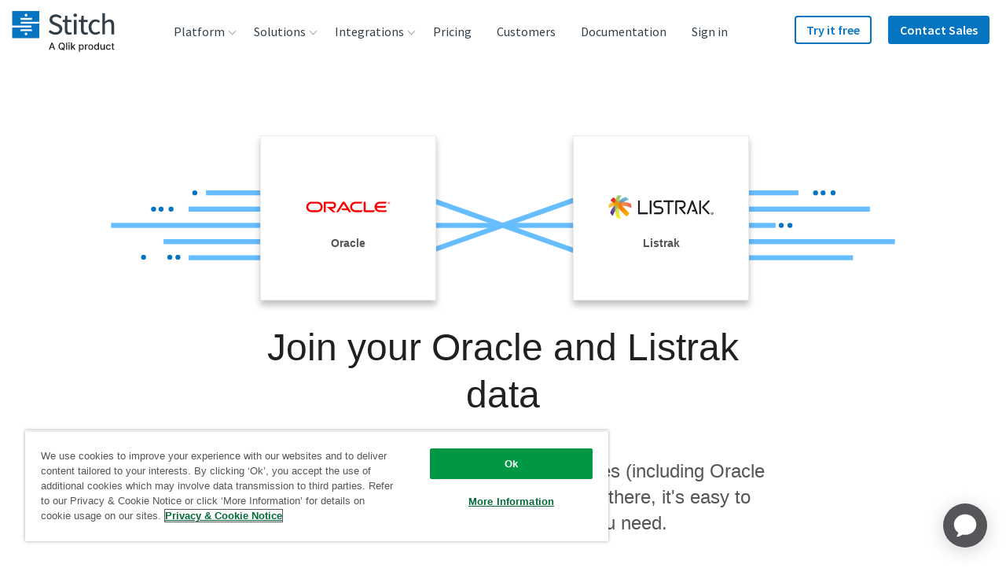

--- FILE ---
content_type: image/svg+xml
request_url: https://images.ctfassets.net/k49d63tr8kcn/6e0L3xbxlq2vjIw0nJSqUr/e0b030d08a2eb605e1837e40062dcac2/Dixa-logo.svg
body_size: 31139
content:
<svg xmlns="http://www.w3.org/2000/svg" xmlns:xlink="http://www.w3.org/1999/xlink" id="svg" version="1.1" viewBox="44.63 48.24 310.74 500.58"><g id="svgg"><path id="path0" d="M215.556 48.301 C 215.436 48.428,210.499 48.719,208.035 48.746 C 207.627 48.750,207.235 48.847,207.164 48.960 C 207.093 49.074,206.370 49.188,205.557 49.213 C 204.744 49.239,203.523 49.365,202.843 49.492 C 202.163 49.620,201.162 49.781,200.618 49.849 C 200.074 49.917,198.906 50.144,198.022 50.353 C 197.138 50.562,196.062 50.746,195.631 50.761 C 195.200 50.776,194.911 50.893,194.990 51.020 C 195.071 51.151,194.903 51.192,194.606 51.114 C 194.147 50.994,193.675 51.067,191.842 51.536 C 191.638 51.588,191.471 51.648,191.471 51.668 C 191.471 51.689,191.193 51.755,190.853 51.815 C 190.513 51.876,189.845 52.058,189.370 52.219 C 188.894 52.381,188.449 52.526,188.381 52.543 C 187.176 52.832,186.217 52.992,185.970 52.944 C 185.800 52.910,185.661 52.987,185.661 53.114 C 185.661 53.241,185.522 53.329,185.352 53.310 C 184.970 53.268,180.640 54.672,180.470 54.894 C 180.402 54.982,179.851 55.132,179.246 55.227 C 178.641 55.321,178.001 55.519,177.824 55.665 C 177.648 55.812,177.503 55.849,177.503 55.748 C 177.503 55.647,177.321 55.715,177.099 55.899 C 176.876 56.084,176.570 56.238,176.419 56.242 C 175.955 56.255,174.289 56.949,174.289 57.130 C 174.289 57.223,173.872 57.387,173.362 57.493 C 172.852 57.600,172.379 57.711,172.311 57.740 C 172.244 57.769,171.911 57.880,171.573 57.989 C 171.234 58.097,170.361 58.499,169.632 58.882 C 168.902 59.266,168.166 59.580,167.996 59.580 C 167.825 59.580,166.084 60.400,164.127 61.403 C 159.859 63.590,159.405 63.821,157.973 64.532 C 157.361 64.836,156.749 65.214,156.613 65.372 C 156.477 65.530,155.977 65.815,155.501 66.006 C 154.574 66.376,152.402 67.621,151.792 68.131 C 151.588 68.301,151.259 68.477,151.060 68.522 C 150.862 68.567,150.584 68.688,150.442 68.792 C 149.567 69.436,148.308 70.184,147.862 70.326 C 147.576 70.416,147.342 70.601,147.342 70.736 C 147.342 70.871,147.240 70.918,147.115 70.841 C 146.990 70.763,146.725 70.863,146.526 71.061 C 146.328 71.260,146.096 71.354,146.012 71.270 C 145.928 71.185,145.859 71.246,145.859 71.405 C 145.859 71.564,145.752 71.693,145.621 71.693 C 145.489 71.693,144.907 72.017,144.326 72.414 C 143.745 72.810,143.185 73.081,143.081 73.017 C 142.977 72.953,142.892 73.011,142.892 73.146 C 142.892 73.280,142.652 73.467,142.358 73.560 C 142.063 73.654,141.294 74.110,140.649 74.573 C 140.004 75.037,139.382 75.389,139.268 75.356 C 139.154 75.323,138.560 75.623,137.948 76.023 C 136.491 76.977,136.022 77.255,134.981 77.781 C 134.506 78.022,134.061 78.283,133.993 78.361 C 133.925 78.438,133.563 78.636,133.189 78.801 C 132.815 78.965,132.509 79.210,132.509 79.344 C 132.509 79.479,132.342 79.525,132.138 79.447 C 131.934 79.368,131.768 79.434,131.768 79.593 C 131.768 79.751,131.656 79.812,131.519 79.727 C 131.382 79.642,131.203 79.747,131.121 79.960 C 131.040 80.172,130.824 80.346,130.641 80.346 C 130.458 80.346,129.815 80.680,129.210 81.088 C 128.606 81.496,127.988 81.829,127.838 81.829 C 127.688 81.829,127.565 81.941,127.565 82.077 C 127.565 82.213,127.436 82.324,127.279 82.324 C 127.122 82.324,126.629 82.602,126.183 82.942 C 125.738 83.282,125.308 83.560,125.228 83.560 C 125.148 83.560,124.628 83.847,124.072 84.198 C 123.516 84.549,123.137 84.688,123.230 84.507 C 123.323 84.326,123.224 84.394,123.010 84.658 C 122.796 84.922,122.621 85.058,122.621 84.961 C 122.621 84.770,121.465 85.460,120.932 85.969 C 120.751 86.142,120.501 86.221,120.376 86.143 C 120.251 86.066,120.148 86.127,120.148 86.279 C 120.148 86.431,120.049 86.494,119.927 86.419 C 119.805 86.344,119.636 86.464,119.550 86.687 C 119.465 86.910,119.329 87.025,119.247 86.944 C 119.166 86.863,118.435 87.248,117.622 87.799 C 116.810 88.351,116.017 88.822,115.860 88.846 C 115.703 88.870,114.749 89.425,113.740 90.079 C 112.731 90.733,111.705 91.307,111.460 91.354 C 111.214 91.402,110.785 91.653,110.507 91.913 C 110.228 92.172,109.557 92.531,109.016 92.710 C 108.475 92.888,108.089 93.091,108.159 93.161 C 108.287 93.289,106.512 94.306,104.694 95.147 C 104.148 95.400,103.550 95.788,103.365 96.011 C 103.181 96.233,102.871 96.415,102.678 96.415 C 102.484 96.415,102.076 96.666,101.770 96.972 C 101.464 97.278,101.107 97.534,100.978 97.542 C 100.473 97.572,99.365 98.159,98.113 99.058 C 97.394 99.575,96.893 99.831,97.000 99.628 C 97.110 99.417,97.042 99.443,96.842 99.687 C 96.648 99.923,96.418 100.043,96.329 99.955 C 96.241 99.866,96.168 99.906,96.168 100.044 C 96.168 100.181,95.640 100.559,94.994 100.885 C 94.348 101.210,93.764 101.540,93.696 101.618 C 93.628 101.695,93.214 101.904,92.776 102.081 C 92.338 102.258,91.677 102.662,91.308 102.980 C 90.939 103.297,90.555 103.506,90.456 103.445 C 90.356 103.383,90.124 103.473,89.940 103.644 C 89.756 103.815,89.445 103.991,89.250 104.035 C 89.054 104.078,88.189 104.607,87.328 105.209 C 86.466 105.811,85.714 106.304,85.657 106.304 C 85.599 106.304,84.687 106.816,83.629 107.441 C 82.571 108.066,81.677 108.565,81.641 108.549 C 81.502 108.485,79.932 109.377,79.184 109.945 C 78.749 110.276,78.242 110.569,78.057 110.596 C 77.873 110.623,77.061 111.090,76.253 111.633 C 74.998 112.477,73.622 113.219,73.177 113.292 C 73.109 113.303,72.619 113.627,72.089 114.011 C 71.559 114.395,70.975 114.710,70.791 114.710 C 70.608 114.710,70.457 114.827,70.457 114.971 C 70.457 115.115,70.346 115.164,70.210 115.080 C 70.074 114.996,69.963 115.018,69.963 115.129 C 69.963 115.240,69.601 115.490,69.159 115.686 C 68.718 115.882,68.140 116.243,67.877 116.488 C 67.613 116.734,67.189 116.934,66.935 116.934 C 66.654 116.934,66.540 117.044,66.645 117.214 C 66.751 117.384,66.684 117.445,66.474 117.371 C 66.286 117.303,65.464 117.717,64.648 118.290 C 63.832 118.863,63.025 119.284,62.855 119.225 C 62.685 119.166,62.546 119.239,62.546 119.386 C 62.546 119.533,62.441 119.654,62.312 119.654 C 62.182 119.654,61.598 119.976,61.014 120.370 C 60.429 120.764,59.478 121.291,58.900 121.541 C 58.322 121.791,57.849 122.081,57.849 122.184 C 57.849 122.288,57.737 122.373,57.599 122.373 C 57.462 122.373,56.796 122.763,56.119 123.239 C 55.442 123.714,54.725 124.104,54.527 124.104 C 54.329 124.104,53.866 124.382,53.500 124.722 C 53.133 125.062,52.691 125.340,52.518 125.340 C 52.346 125.340,52.167 125.452,52.121 125.590 C 52.075 125.727,51.766 125.892,51.433 125.956 C 51.101 126.020,50.734 126.241,50.618 126.448 C 50.503 126.654,50.275 126.826,50.111 126.830 C 49.805 126.837,48.147 128.337,46.848 129.783 C 46.440 130.237,46.273 130.516,46.477 130.404 C 46.775 130.239,46.769 130.293,46.446 130.674 C 44.397 133.095,44.068 138.143,45.722 141.790 C 46.123 142.675,46.448 143.467,46.443 143.551 C 46.439 143.634,46.537 143.771,46.663 143.854 C 46.788 143.937,47.198 144.533,47.573 145.179 C 47.948 145.825,48.352 146.354,48.471 146.354 C 48.589 146.354,48.623 146.520,48.544 146.724 C 48.466 146.928,48.532 147.095,48.690 147.095 C 48.849 147.095,48.915 147.197,48.838 147.322 C 48.761 147.447,48.838 147.702,49.009 147.889 C 49.489 148.413,49.885 149.070,50.665 150.638 C 51.059 151.431,51.544 152.265,51.743 152.492 C 51.942 152.719,52.181 153.155,52.274 153.461 C 52.367 153.767,52.554 154.017,52.689 154.017 C 52.824 154.017,52.873 154.116,52.799 154.237 C 52.724 154.357,52.829 154.593,53.031 154.761 C 53.234 154.929,53.399 155.183,53.399 155.326 C 53.399 155.469,53.551 155.761,53.737 155.976 C 53.923 156.190,54.500 157.172,55.018 158.158 C 55.537 159.144,56.059 159.951,56.178 159.951 C 56.297 159.951,56.326 160.062,56.242 160.198 C 56.158 160.334,56.226 160.445,56.392 160.445 C 56.559 160.445,56.623 160.517,56.535 160.605 C 56.447 160.693,56.612 160.972,56.903 161.223 C 57.193 161.475,57.336 161.681,57.220 161.681 C 57.104 161.681,57.142 161.815,57.305 161.978 C 57.468 162.141,57.602 162.454,57.602 162.673 C 57.602 162.892,57.849 163.336,58.151 163.660 C 58.453 163.984,58.722 164.400,58.749 164.584 C 58.776 164.769,58.941 165.092,59.116 165.303 C 59.291 165.514,59.459 165.856,59.490 166.062 C 59.520 166.269,59.813 166.731,60.141 167.088 C 60.469 167.446,60.879 168.100,61.054 168.541 C 61.228 168.983,61.468 169.345,61.587 169.345 C 61.707 169.345,61.805 169.559,61.805 169.822 C 61.805 170.084,61.972 170.465,62.176 170.669 C 62.379 170.873,62.546 171.159,62.546 171.305 C 62.546 171.451,62.676 171.570,62.835 171.570 C 62.993 171.570,63.056 171.637,62.973 171.720 C 62.891 171.802,63.039 172.101,63.303 172.384 C 63.567 172.668,63.782 173.101,63.782 173.347 C 63.782 173.593,63.867 173.795,63.971 173.795 C 64.075 173.795,64.424 174.351,64.747 175.031 C 65.070 175.711,65.422 176.267,65.530 176.267 C 65.733 176.267,66.047 177.028,65.943 177.266 C 65.910 177.339,66.245 177.856,66.687 178.414 C 67.129 178.972,67.491 179.506,67.491 179.602 C 67.491 179.697,67.707 180.078,67.970 180.449 C 68.234 180.819,68.484 181.282,68.527 181.476 C 68.569 181.670,69.020 182.463,69.530 183.237 C 70.040 184.012,70.457 184.706,70.457 184.780 C 70.457 184.854,70.652 185.141,70.890 185.419 C 71.128 185.697,71.337 186.032,71.354 186.164 C 71.371 186.295,71.398 186.506,71.415 186.633 C 71.432 186.759,71.587 187.009,71.758 187.189 C 72.317 187.773,72.930 188.849,72.930 189.245 C 72.930 189.458,73.096 189.696,73.299 189.774 C 73.502 189.852,73.615 190.003,73.549 190.109 C 73.483 190.215,73.595 190.440,73.798 190.608 C 74.000 190.776,74.166 191.044,74.166 191.205 C 74.166 191.365,74.298 191.628,74.460 191.790 C 74.622 191.952,74.780 192.260,74.811 192.476 C 74.895 193.044,75.970 194.545,76.194 194.406 C 76.299 194.341,76.328 194.437,76.258 194.619 C 76.188 194.801,76.329 195.169,76.570 195.438 C 77.398 196.361,77.762 196.888,77.435 196.692 C 77.036 196.452,78.040 198.299,78.508 198.665 C 78.699 198.814,78.799 198.993,78.729 199.062 C 78.660 199.131,78.773 199.329,78.980 199.501 C 79.188 199.673,79.357 200.029,79.357 200.292 C 79.357 200.555,79.459 200.708,79.584 200.630 C 79.709 200.553,79.885 200.825,79.975 201.234 C 80.065 201.643,80.241 201.978,80.366 201.978 C 80.491 201.978,80.593 202.145,80.593 202.349 C 80.593 202.553,80.692 202.719,80.812 202.719 C 81.024 202.719,81.416 203.644,81.362 204.017 C 81.347 204.119,81.453 204.203,81.597 204.203 C 81.741 204.203,81.795 204.306,81.716 204.433 C 81.638 204.560,81.779 204.810,82.029 204.989 C 82.279 205.169,82.852 206.118,83.302 207.099 C 83.751 208.080,84.327 209.070,84.581 209.300 C 84.835 209.530,85.043 209.823,85.043 209.951 C 85.043 210.079,85.254 210.479,85.511 210.839 C 85.768 211.200,85.984 211.607,85.992 211.743 C 86.001 211.879,86.283 212.335,86.619 212.757 C 86.956 213.179,87.743 214.524,88.368 215.745 C 88.994 216.967,89.697 218.179,89.932 218.439 C 90.166 218.699,90.394 219.135,90.437 219.407 C 90.481 219.679,90.648 220.012,90.808 220.148 C 91.141 220.430,92.068 222.042,92.479 223.053 C 92.631 223.427,92.862 223.733,92.993 223.733 C 93.124 223.733,93.167 223.835,93.090 223.960 C 93.013 224.085,93.107 224.345,93.298 224.536 C 93.490 224.728,93.944 225.453,94.307 226.148 C 94.671 226.842,95.126 227.542,95.321 227.703 C 95.515 227.864,95.674 228.205,95.674 228.460 C 95.674 228.716,95.763 228.925,95.872 228.925 C 95.981 228.925,96.343 229.479,96.676 230.157 C 97.008 230.835,97.371 231.391,97.481 231.393 C 97.591 231.395,97.622 231.491,97.551 231.607 C 97.480 231.722,97.640 232.051,97.907 232.338 C 98.174 232.625,98.393 232.962,98.393 233.087 C 98.393 233.212,98.560 233.452,98.764 233.622 C 98.968 233.791,99.135 234.138,99.135 234.394 C 99.135 234.649,99.246 234.858,99.382 234.858 C 99.518 234.858,99.629 235.063,99.629 235.314 C 99.629 235.565,99.852 235.971,100.124 236.218 C 100.396 236.464,100.618 236.770,100.618 236.898 C 100.618 237.025,100.837 237.438,101.105 237.814 C 101.373 238.190,101.537 238.553,101.470 238.621 C 101.403 238.688,101.517 238.884,101.725 239.056 C 101.932 239.228,102.101 239.528,102.101 239.723 C 102.101 239.919,102.189 240.024,102.296 239.958 C 102.403 239.892,102.642 240.191,102.827 240.624 C 103.011 241.056,103.341 241.623,103.559 241.884 C 103.882 242.272,103.887 242.320,103.585 242.146 C 103.234 241.944,103.547 242.491,104.081 243.016 C 104.553 243.479,106.120 246.324,106.163 246.795 C 106.173 246.902,106.347 247.093,106.551 247.219 C 106.755 247.345,106.936 247.563,106.953 247.704 C 106.970 247.845,106.998 248.055,107.015 248.170 C 107.032 248.285,107.266 248.633,107.535 248.943 C 107.804 249.254,107.970 249.595,107.904 249.702 C 107.838 249.809,107.876 249.933,107.988 249.979 C 108.101 250.024,108.782 251.119,109.502 252.410 C 110.222 253.702,111.076 255.113,111.400 255.546 C 111.725 255.979,111.990 256.486,111.990 256.674 C 111.990 256.861,112.185 257.234,112.423 257.503 C 112.661 257.772,112.889 258.155,112.931 258.353 C 112.972 258.552,113.167 258.838,113.363 258.989 C 113.560 259.140,113.721 259.437,113.721 259.648 C 113.721 259.860,113.804 260.070,113.906 260.115 C 114.008 260.161,114.349 260.726,114.665 261.371 C 114.980 262.017,115.371 262.684,115.533 262.855 C 116.081 263.430,116.687 264.504,116.687 264.901 C 116.687 265.118,116.797 265.227,116.932 265.144 C 117.072 265.057,117.113 265.157,117.029 265.377 C 116.948 265.588,116.988 265.760,117.118 265.760 C 117.248 265.760,117.714 266.456,118.153 267.305 C 119.258 269.444,119.484 269.810,119.845 270.040 C 120.017 270.150,120.094 270.345,120.015 270.473 C 119.936 270.600,119.996 270.705,120.148 270.705 C 120.300 270.705,120.356 270.816,120.272 270.952 C 120.188 271.088,120.217 271.199,120.337 271.199 C 120.457 271.199,120.818 271.727,121.139 272.373 C 121.460 273.019,122.095 274.132,122.550 274.845 C 123.005 275.559,123.297 276.143,123.199 276.143 C 123.101 276.143,123.236 276.319,123.500 276.533 C 123.764 276.747,123.826 276.842,123.638 276.744 C 123.449 276.647,123.550 276.913,123.862 277.334 C 124.174 277.756,124.540 278.033,124.676 277.950 C 124.816 277.863,124.844 277.923,124.741 278.090 C 124.641 278.251,124.850 278.878,125.205 279.484 C 125.560 280.089,125.837 280.657,125.821 280.747 C 125.805 280.836,125.933 280.996,126.105 281.102 C 126.277 281.208,126.442 281.464,126.473 281.670 C 126.503 281.877,126.761 282.296,127.046 282.602 C 127.332 282.908,127.565 283.360,127.565 283.607 C 127.565 283.853,127.683 284.054,127.827 284.054 C 127.971 284.054,128.020 284.166,127.936 284.302 C 127.852 284.438,127.901 284.549,128.045 284.549 C 128.189 284.549,128.307 284.668,128.307 284.813 C 128.307 284.959,128.651 285.579,129.073 286.191 C 129.494 286.804,129.859 287.439,129.883 287.604 C 129.907 287.768,130.174 288.249,130.476 288.674 C 130.779 289.099,131.026 289.568,131.026 289.717 C 131.026 289.866,131.109 289.988,131.211 289.988 C 131.492 289.988,132.769 292.365,132.586 292.548 C 132.498 292.635,132.557 292.707,132.715 292.707 C 132.874 292.707,133.004 292.874,133.004 293.078 C 133.004 293.282,133.115 293.449,133.251 293.449 C 133.387 293.449,133.498 293.602,133.498 293.789 C 133.498 293.977,133.664 294.267,133.866 294.435 C 134.069 294.603,134.173 294.839,134.099 294.960 C 134.024 295.081,134.064 295.179,134.188 295.179 C 134.311 295.179,134.598 295.596,134.826 296.106 C 135.417 297.430,136.309 298.997,136.527 299.094 C 136.629 299.139,136.712 299.324,136.712 299.506 C 136.712 299.687,136.795 299.872,136.897 299.918 C 137.272 300.084,138.967 303.762,139.071 304.635 C 139.099 304.873,139.150 305.124,139.184 305.192 C 139.218 305.260,139.274 305.426,139.308 305.562 C 139.342 305.698,139.393 305.837,139.421 305.871 C 139.449 305.905,139.505 306.156,139.544 306.428 C 139.584 306.700,139.687 307.256,139.773 307.664 C 139.860 308.072,139.935 323.758,139.941 342.522 C 139.951 375.419,139.968 376.678,140.419 377.750 C 140.677 378.362,140.897 378.752,140.909 378.616 C 140.921 378.480,141.122 378.596,141.356 378.875 C 142.334 380.041,144.534 379.641,147.553 377.747 C 148.416 377.205,149.210 376.761,149.317 376.761 C 149.424 376.761,150.078 376.372,150.770 375.896 C 151.462 375.420,152.180 375.031,152.367 375.031 C 152.553 375.031,152.962 374.808,153.276 374.536 C 153.589 374.265,153.931 374.042,154.036 374.042 C 154.141 374.042,154.590 373.736,155.035 373.362 C 155.479 372.988,155.877 372.709,155.918 372.742 C 156.054 372.850,157.996 372.005,157.880 371.889 C 157.817 371.827,158.731 371.274,159.909 370.660 C 161.088 370.047,162.274 369.346,162.546 369.103 C 162.818 368.859,163.319 368.577,163.659 368.475 C 163.999 368.373,164.356 368.165,164.453 368.014 C 164.550 367.862,164.717 367.730,164.824 367.720 C 165.193 367.687,166.378 367.040,166.378 366.873 C 166.378 366.714,167.272 366.231,167.679 366.169 C 168.099 366.106,169.345 365.363,169.345 365.175 C 169.345 364.988,170.603 364.307,170.789 364.394 C 170.835 364.416,171.021 364.232,171.201 363.985 C 171.382 363.738,171.604 363.610,171.694 363.701 C 171.785 363.791,172.076 363.680,172.340 363.453 C 172.605 363.226,172.902 363.038,172.999 363.034 C 173.251 363.025,174.625 362.113,174.842 361.810 C 174.942 361.671,175.025 361.644,175.027 361.750 C 175.031 361.950,177.590 360.617,178.245 360.074 C 178.449 359.905,179.283 359.402,180.099 358.957 C 180.915 358.511,181.848 357.940,182.172 357.689 C 182.496 357.437,182.942 357.231,183.163 357.231 C 183.384 357.231,183.846 356.981,184.190 356.675 C 184.533 356.369,184.946 356.092,185.106 356.060 C 185.267 356.027,185.942 355.665,186.608 355.256 C 187.273 354.847,187.886 354.512,187.971 354.512 C 188.055 354.512,188.766 354.097,189.550 353.591 C 190.335 353.084,191.064 352.667,191.171 352.664 C 191.278 352.660,191.457 352.509,191.569 352.327 C 191.682 352.146,191.817 352.015,191.869 352.036 C 192.144 352.146,193.357 351.502,193.481 351.179 C 193.560 350.974,193.724 350.868,193.845 350.943 C 193.967 351.018,194.067 350.955,194.067 350.803 C 194.067 350.651,194.170 350.591,194.297 350.669 C 194.423 350.748,194.598 350.697,194.685 350.556 C 194.772 350.416,194.934 350.358,195.047 350.427 C 195.159 350.497,195.321 350.371,195.406 350.149 C 195.492 349.926,195.632 349.814,195.719 349.901 C 195.805 349.987,196.037 349.924,196.234 349.760 C 196.666 349.402,197.306 349.027,198.702 348.317 C 199.280 348.023,199.753 347.683,199.753 347.562 C 199.753 347.441,199.836 347.362,199.938 347.386 C 200.246 347.457,201.483 346.785,201.483 346.546 C 201.483 346.424,201.595 346.393,201.731 346.477 C 201.867 346.561,201.978 346.506,201.978 346.354 C 201.978 346.202,202.089 346.146,202.225 346.230 C 202.361 346.314,202.472 346.276,202.472 346.145 C 202.472 346.014,202.778 345.785,203.152 345.636 C 203.526 345.487,204.277 345.084,204.821 344.740 C 205.365 344.396,206.116 343.995,206.489 343.850 C 206.863 343.705,207.169 343.467,207.169 343.322 C 207.169 343.176,207.239 343.127,207.324 343.212 C 207.410 343.298,207.940 343.066,208.503 342.697 C 209.856 341.811,210.023 341.713,213.459 339.789 C 215.082 338.880,216.553 338.010,216.726 337.857 C 217.539 337.136,217.800 336.952,217.800 337.102 C 217.800 337.190,218.078 337.081,218.418 336.858 C 218.758 336.636,219.038 336.539,219.040 336.644 C 219.042 336.750,219.125 336.709,219.225 336.553 C 219.325 336.398,220.100 335.919,220.948 335.488 C 221.796 335.058,222.630 334.570,222.802 334.402 C 223.418 333.804,225.742 332.500,225.956 332.632 C 226.077 332.706,226.265 332.619,226.375 332.438 C 226.486 332.257,226.938 331.963,227.379 331.785 C 227.821 331.606,228.183 331.375,228.183 331.271 C 228.183 331.077,229.928 330.152,230.173 330.216 C 230.248 330.236,230.792 329.870,231.382 329.403 C 231.973 328.936,232.645 328.554,232.876 328.554 C 233.108 328.554,233.614 328.282,234.001 327.950 C 234.387 327.618,234.787 327.397,234.889 327.461 C 234.991 327.524,235.165 327.434,235.275 327.261 C 235.386 327.088,236.032 326.676,236.712 326.345 C 237.392 326.014,238.588 325.318,239.370 324.798 C 240.151 324.278,240.791 323.917,240.791 323.996 C 240.791 324.075,241.084 323.909,241.442 323.627 C 241.801 323.346,242.246 323.115,242.431 323.115 C 242.617 323.115,242.769 323.027,242.769 322.920 C 242.769 322.813,243.381 322.455,244.129 322.126 C 244.876 321.797,245.488 321.440,245.488 321.332 C 245.488 321.225,245.646 321.137,245.838 321.137 C 246.031 321.137,246.226 321.054,246.271 320.952 C 246.316 320.850,246.965 320.439,247.713 320.039 C 248.461 319.639,249.730 318.888,250.533 318.371 C 251.336 317.853,252.142 317.429,252.325 317.429 C 252.508 317.429,252.658 317.318,252.658 317.182 C 252.658 317.046,252.811 316.934,252.998 316.934 C 253.185 316.934,253.476 316.769,253.644 316.566 C 253.812 316.364,254.037 316.252,254.143 316.318 C 254.249 316.383,254.400 316.271,254.478 316.068 C 254.556 315.865,254.764 315.698,254.940 315.698 C 255.271 315.698,257.135 314.768,257.355 314.493 C 257.495 314.318,258.326 313.823,259.529 313.197 C 259.977 312.964,260.506 312.639,260.704 312.475 C 260.901 312.311,261.065 312.274,261.067 312.392 C 261.069 312.511,261.152 312.483,261.252 312.331 C 261.352 312.178,262.021 311.733,262.738 311.342 C 263.455 310.951,264.456 310.380,264.963 310.075 C 265.469 309.769,266.342 309.298,266.902 309.027 C 267.462 308.756,268.050 308.378,268.210 308.185 C 268.369 307.993,268.778 307.766,269.118 307.681 C 269.458 307.595,269.670 307.419,269.589 307.289 C 269.509 307.158,269.595 307.110,269.780 307.181 C 269.966 307.252,270.323 307.084,270.573 306.807 C 270.824 306.530,271.182 306.304,271.370 306.304 C 271.675 306.304,272.857 305.659,273.177 305.319 C 273.245 305.246,273.745 304.965,274.289 304.695 C 274.833 304.424,275.360 304.091,275.460 303.956 C 275.562 303.816,275.643 303.809,275.645 303.940 C 275.647 304.067,275.955 303.890,276.329 303.547 C 276.703 303.203,277.370 302.779,277.812 302.605 C 278.254 302.431,278.616 302.191,278.616 302.071 C 278.616 301.952,278.779 301.854,278.979 301.854 C 279.391 301.854,280.917 301.036,281.800 300.341 C 282.125 300.085,282.542 299.876,282.728 299.876 C 282.914 299.876,283.066 299.767,283.066 299.634 C 283.066 299.501,283.343 299.322,283.682 299.237 C 284.021 299.152,284.237 298.983,284.162 298.861 C 284.087 298.740,284.213 298.640,284.443 298.640 C 284.673 298.640,285.262 298.393,285.752 298.090 C 286.241 297.787,286.810 297.515,287.016 297.485 C 287.223 297.455,287.586 297.189,287.824 296.895 C 288.062 296.601,288.257 296.434,288.257 296.523 C 288.257 296.613,288.730 296.362,289.308 295.967 C 289.886 295.571,290.594 295.173,290.882 295.083 C 291.170 294.993,291.605 294.700,291.847 294.431 C 292.090 294.163,292.394 293.943,292.522 293.943 C 292.650 293.943,293.077 293.713,293.472 293.432 C 293.867 293.151,294.190 292.988,294.190 293.071 C 294.190 293.153,294.434 292.994,294.731 292.717 C 295.029 292.439,295.345 292.213,295.435 292.213 C 295.524 292.213,295.920 291.935,296.315 291.595 C 296.710 291.255,297.155 290.977,297.304 290.977 C 297.453 290.977,297.898 290.688,298.293 290.336 C 298.688 289.983,299.289 289.509,299.629 289.282 C 301.304 288.163,302.596 287.151,302.596 286.959 C 302.596 286.841,302.707 286.813,302.843 286.897 C 302.979 286.981,303.090 286.932,303.090 286.788 C 303.090 286.644,303.206 286.527,303.348 286.527 C 303.630 286.527,303.949 286.283,305.122 285.167 C 305.551 284.759,305.992 284.453,306.103 284.487 C 306.214 284.521,306.304 284.438,306.304 284.302 C 306.304 284.166,306.431 284.054,306.586 284.054 C 306.742 284.054,307.173 283.748,307.544 283.375 C 307.916 283.001,308.862 282.138,309.647 281.459 C 310.432 280.779,311.892 279.414,312.892 278.426 C 313.892 277.438,314.710 276.713,314.710 276.815 C 314.710 276.979,315.710 275.954,319.167 272.250 C 319.706 271.672,320.259 271.199,320.395 271.199 C 320.531 271.199,320.643 271.093,320.643 270.964 C 320.643 270.835,321.193 270.147,321.865 269.435 C 322.537 268.723,323.038 268.061,322.979 267.965 C 322.919 267.869,323.037 267.726,323.240 267.648 C 323.443 267.570,323.609 267.317,323.609 267.086 C 323.609 266.856,323.672 266.729,323.748 266.805 C 323.903 266.960,325.093 265.846,325.093 265.546 C 325.093 265.441,325.343 265.116,325.649 264.824 C 326.592 263.924,326.978 263.451,327.663 262.353 C 328.026 261.770,328.495 261.103,328.705 260.869 C 329.543 259.937,331.723 256.936,332.110 256.180 C 332.337 255.739,332.630 255.377,332.763 255.377 C 332.895 255.377,333.004 255.181,333.004 254.942 C 333.004 254.703,333.226 254.368,333.498 254.198 C 333.770 254.028,333.993 253.719,333.993 253.510 C 333.993 253.302,334.102 252.997,334.236 252.833 C 335.523 251.254,335.755 250.872,335.627 250.540 C 335.547 250.331,335.583 250.222,335.707 250.299 C 335.831 250.376,336.183 249.937,336.490 249.323 C 336.796 248.710,337.125 248.208,337.221 248.208 C 337.400 248.208,337.776 247.244,337.728 246.910 C 337.713 246.808,337.803 246.724,337.929 246.724 C 338.054 246.724,338.281 246.348,338.433 245.889 C 338.584 245.430,338.924 244.858,339.188 244.620 C 339.451 244.381,339.607 244.090,339.535 243.972 C 339.462 243.854,339.520 243.758,339.664 243.758 C 339.808 243.758,339.904 243.674,339.877 243.572 C 339.850 243.470,340.261 242.553,340.791 241.533 C 341.321 240.513,341.732 239.595,341.705 239.493 C 341.678 239.391,341.768 239.308,341.904 239.308 C 342.040 239.308,342.151 239.085,342.151 238.813 C 342.151 238.541,342.262 238.319,342.398 238.319 C 342.534 238.319,342.646 238.124,342.646 237.886 C 342.647 237.648,342.868 237.092,343.137 236.650 C 343.406 236.208,343.556 235.847,343.469 235.847 C 343.381 235.847,343.477 235.652,343.681 235.414 C 344.107 234.918,345.365 231.822,345.365 231.271 C 345.365 231.068,345.464 230.902,345.585 230.902 C 345.765 230.902,345.975 230.414,346.220 229.419 C 346.237 229.351,346.424 228.962,346.635 228.554 C 346.846 228.146,347.324 226.811,347.697 225.587 C 348.069 224.363,348.524 223.033,348.706 222.631 C 348.889 222.228,348.984 221.811,348.917 221.703 C 348.851 221.596,348.905 221.508,349.036 221.508 C 349.168 221.508,349.250 221.330,349.218 221.114 C 349.187 220.897,349.475 219.832,349.858 218.747 C 350.242 217.662,350.556 216.514,350.556 216.196 C 350.556 215.877,350.657 215.579,350.781 215.534 C 350.905 215.488,351.066 215.117,351.139 214.710 C 351.263 214.015,351.680 211.870,351.907 210.754 C 351.962 210.482,352.180 209.622,352.390 208.843 C 352.600 208.063,352.834 207.062,352.909 206.618 C 352.985 206.173,353.094 205.643,353.152 205.439 C 353.336 204.794,353.544 203.407,353.668 201.989 C 353.734 201.235,353.938 199.617,354.120 198.393 C 354.963 192.734,355.331 187.682,355.343 181.582 C 355.352 177.343,355.127 171.411,354.907 170.087 C 354.851 169.747,354.736 168.801,354.652 167.985 C 354.353 165.063,354.262 164.266,354.145 163.535 C 353.817 161.485,353.727 160.818,353.649 159.870 C 353.602 159.303,353.546 158.838,353.524 158.838 C 353.459 158.838,353.291 157.891,353.229 157.169 C 353.197 156.795,353.111 156.489,353.038 156.489 C 352.965 156.489,352.891 156.127,352.874 155.686 C 352.845 154.929,352.175 151.861,351.861 151.051 C 351.618 150.421,351.519 149.970,351.439 149.126 C 351.397 148.679,351.293 148.244,351.207 148.158 C 351.121 148.072,351.051 147.686,351.051 147.301 C 351.051 146.916,350.950 146.601,350.827 146.601 C 350.703 146.601,350.526 146.045,350.433 145.365 C 350.339 144.685,350.160 144.066,350.035 143.988 C 349.909 143.911,349.871 143.744,349.949 143.617 C 350.027 143.490,349.997 143.387,349.883 143.387 C 349.702 143.387,349.573 142.817,349.504 141.718 C 349.494 141.548,349.392 141.409,349.279 141.409 C 349.166 141.409,349.073 141.131,349.073 140.791 C 349.073 140.451,348.950 140.173,348.799 140.173 C 348.649 140.173,348.593 139.998,348.675 139.784 C 348.757 139.571,348.689 139.153,348.525 138.857 C 348.360 138.561,348.207 138.235,348.186 138.133 C 348.164 138.032,348.123 137.920,348.096 137.886 C 348.069 137.852,348.010 137.658,347.966 137.454 C 347.922 137.250,347.746 136.749,347.575 136.341 C 347.403 135.933,347.286 135.460,347.314 135.290 C 347.341 135.121,347.236 134.981,347.080 134.981 C 346.923 134.981,346.859 134.815,346.937 134.611 C 347.016 134.407,346.965 134.240,346.826 134.240 C 346.686 134.240,346.640 134.129,346.724 133.993 C 346.808 133.857,346.747 133.745,346.589 133.745 C 346.430 133.745,346.362 133.587,346.436 133.393 C 346.510 133.199,346.411 132.907,346.215 132.744 C 346.019 132.582,345.856 132.212,345.851 131.923 C 345.847 131.633,345.680 131.181,345.480 130.917 C 345.281 130.653,345.117 130.246,345.117 130.014 C 345.117 129.781,344.732 128.908,344.260 128.073 C 343.789 127.239,343.524 126.631,343.672 126.723 C 343.820 126.814,343.622 126.346,343.233 125.682 C 342.844 125.018,342.550 124.475,342.579 124.475 C 342.608 124.475,342.566 124.224,342.486 123.918 C 342.406 123.612,342.224 123.362,342.081 123.362 C 341.938 123.362,341.892 123.291,341.979 123.205 C 342.065 123.118,341.920 122.744,341.656 122.373 C 341.392 122.003,341.247 121.629,341.334 121.542 C 341.421 121.455,341.371 121.384,341.223 121.384 C 341.075 121.384,340.883 121.062,340.797 120.668 C 340.710 120.274,340.315 119.523,339.919 118.999 C 339.522 118.475,339.195 117.898,339.191 117.715 C 339.187 117.533,338.963 117.102,338.693 116.759 C 338.423 116.416,338.263 116.037,338.337 115.917 C 338.411 115.797,338.298 115.698,338.086 115.698 C 337.874 115.698,337.701 115.581,337.701 115.437 C 337.701 115.293,337.840 115.255,338.010 115.353 C 338.180 115.451,338.095 115.263,337.821 114.935 C 337.548 114.607,337.114 113.949,336.859 113.473 C 336.603 112.998,336.168 112.358,335.892 112.052 C 335.616 111.746,335.478 111.496,335.586 111.496 C 335.694 111.496,335.507 111.134,335.170 110.692 C 334.834 110.250,334.318 109.416,334.023 108.838 C 333.729 108.260,333.373 107.787,333.231 107.787 C 333.090 107.787,333.044 107.675,333.128 107.538 C 333.213 107.401,333.109 107.223,332.897 107.142 C 332.685 107.060,332.564 106.911,332.627 106.809 C 332.690 106.707,332.467 106.365,332.131 106.050 C 331.795 105.734,331.520 105.334,331.520 105.160 C 331.520 104.986,331.267 104.588,330.958 104.276 C 330.648 103.964,330.138 103.291,329.825 102.781 C 329.511 102.271,329.134 101.854,328.987 101.854 C 328.839 101.854,328.790 101.783,328.877 101.696 C 328.964 101.609,328.677 101.081,328.240 100.522 C 327.803 99.963,327.333 99.356,327.196 99.173 C 327.059 98.990,326.480 98.344,325.910 97.738 C 325.340 97.131,324.874 96.558,324.876 96.464 C 324.879 96.283,323.756 94.978,321.879 92.978 C 321.267 92.326,320.183 91.081,319.470 90.210 C 318.758 89.340,317.857 88.416,317.469 88.157 C 317.081 87.898,316.552 87.370,316.293 86.984 C 316.034 86.597,315.733 86.280,315.625 86.280 C 315.369 86.279,314.215 85.035,314.215 84.760 C 314.215 84.644,314.102 84.549,313.965 84.549 C 313.709 84.549,312.104 83.123,309.999 81.026 C 309.351 80.380,308.727 79.849,308.613 79.846 C 308.499 79.843,307.886 79.366,307.252 78.786 C 306.617 78.207,305.737 77.458,305.297 77.123 C 304.856 76.788,304.354 76.375,304.181 76.205 C 304.009 76.035,303.760 75.896,303.629 75.896 C 303.498 75.896,303.320 75.713,303.234 75.490 C 303.149 75.267,303.018 75.144,302.945 75.218 C 302.871 75.292,302.345 74.919,301.776 74.391 C 301.207 73.863,300.603 73.429,300.433 73.427 C 300.263 73.425,300.124 73.313,300.124 73.177 C 300.124 73.041,299.970 72.930,299.783 72.930 C 299.596 72.930,299.291 72.748,299.107 72.525 C 298.752 72.097,297.362 71.158,295.921 70.373 C 295.445 70.113,294.974 69.776,294.874 69.623 C 294.774 69.470,294.691 69.433,294.689 69.540 C 294.686 69.647,294.434 69.499,294.129 69.212 C 293.823 68.924,293.239 68.544,292.831 68.368 C 292.423 68.192,291.824 67.814,291.501 67.527 C 291.177 67.241,290.828 67.059,290.725 67.122 C 290.622 67.186,290.396 67.067,290.223 66.858 C 290.050 66.649,289.314 66.198,288.588 65.854 C 287.862 65.511,287.268 65.120,287.268 64.986 C 287.268 64.852,287.165 64.806,287.038 64.884 C 286.912 64.963,286.737 64.912,286.650 64.771 C 286.563 64.631,286.396 64.576,286.277 64.649 C 286.159 64.722,285.972 64.629,285.862 64.442 C 285.752 64.255,284.968 63.793,284.120 63.416 C 283.272 63.038,282.453 62.578,282.299 62.393 C 282.146 62.209,281.922 62.118,281.801 62.193 C 281.681 62.267,281.582 62.211,281.582 62.067 C 281.582 61.923,281.499 61.830,281.397 61.861 C 281.295 61.892,280.488 61.570,279.604 61.144 C 276.570 59.682,274.625 58.838,274.293 58.838 C 274.109 58.838,273.921 58.721,273.873 58.577 C 273.825 58.434,273.565 58.276,273.296 58.225 C 273.026 58.175,272.806 58.117,272.806 58.096 C 272.806 58.076,272.595 58.019,272.336 57.970 C 272.078 57.922,271.774 57.736,271.660 57.557 C 271.547 57.378,271.452 57.313,271.450 57.413 C 271.447 57.572,270.245 57.156,268.232 56.300 C 267.892 56.155,267.559 56.022,267.491 56.005 C 267.423 55.988,266.922 55.818,266.378 55.627 C 265.834 55.436,265.278 55.268,265.142 55.253 C 264.655 55.202,263.407 54.811,263.164 54.634 C 262.859 54.411,259.882 53.427,259.066 53.279 C 257.892 53.065,253.269 51.869,252.905 51.685 C 252.701 51.581,252.339 51.525,252.101 51.561 C 251.863 51.596,251.669 51.535,251.669 51.426 C 251.669 51.316,251.418 51.226,251.112 51.225 C 250.620 51.223,249.567 51.022,249.567 50.930 C 249.567 50.911,249.234 50.858,248.826 50.812 C 247.934 50.711,246.623 50.485,245.612 50.257 C 245.204 50.165,244.703 50.077,244.499 50.062 C 244.295 50.046,243.792 49.953,243.381 49.855 C 242.574 49.662,241.184 49.460,239.802 49.335 C 239.326 49.292,238.937 49.227,238.937 49.191 C 238.937 49.156,238.492 49.096,237.948 49.058 C 237.404 49.021,236.931 48.968,236.897 48.939 C 236.697 48.771,236.168 48.832,235.861 49.058 C 235.585 49.261,235.551 49.243,235.711 48.978 C 235.873 48.708,235.755 48.659,235.153 48.748 C 234.733 48.809,234.432 48.792,234.483 48.708 C 234.535 48.624,233.945 48.541,233.172 48.523 C 221.539 48.253,215.672 48.179,215.556 48.301 M226.107 137.208 C 227.317 137.357,229.141 137.656,230.161 137.872 C 231.180 138.088,232.237 138.295,232.509 138.333 C 232.781 138.371,233.032 138.424,233.066 138.453 C 233.142 138.516,233.302 138.561,234.240 138.779 C 235.851 139.153,237.710 139.796,237.882 140.040 C 237.982 140.181,238.066 140.211,238.068 140.106 C 238.070 140.000,238.331 140.084,238.648 140.292 C 238.964 140.499,239.298 140.595,239.389 140.504 C 239.480 140.412,239.555 140.474,239.555 140.641 C 239.555 140.808,239.666 140.875,239.802 140.791 C 239.938 140.707,240.049 140.744,240.049 140.873 C 240.049 141.001,240.439 141.180,240.915 141.269 C 241.391 141.359,241.780 141.544,241.780 141.682 C 241.780 141.820,241.891 141.864,242.027 141.780 C 242.163 141.696,242.274 141.736,242.274 141.870 C 242.274 142.003,242.664 142.241,243.140 142.398 C 243.616 142.555,244.005 142.778,244.005 142.892 C 244.005 143.007,244.374 143.223,244.825 143.372 C 245.650 143.644,246.237 144.028,247.402 145.056 C 247.749 145.362,248.178 145.612,248.356 145.612 C 248.533 145.612,249.231 146.140,249.907 146.786 C 250.583 147.432,252.138 148.906,253.363 150.062 C 254.589 151.218,255.599 152.252,255.608 152.360 C 255.617 152.469,255.902 152.815,256.242 153.130 C 256.582 153.445,256.860 153.818,256.860 153.957 C 256.860 154.097,257.034 154.278,257.247 154.360 C 257.459 154.442,257.571 154.609,257.495 154.731 C 257.420 154.854,257.524 155.018,257.727 155.096 C 257.930 155.174,258.096 155.408,258.096 155.616 C 258.096 155.825,258.180 155.999,258.282 156.003 C 258.528 156.013,259.368 157.178,259.430 157.594 C 259.456 157.775,259.627 158.102,259.809 158.321 C 260.324 158.943,261.650 161.340,261.941 162.176 C 262.252 163.070,262.697 163.906,262.862 163.906 C 262.977 163.906,263.001 164.017,262.917 164.153 C 262.833 164.289,262.882 164.400,263.026 164.400 C 263.170 164.400,263.288 164.616,263.288 164.880 C 263.288 165.144,263.401 165.430,263.539 165.515 C 263.677 165.601,263.734 165.762,263.666 165.873 C 263.597 165.984,263.695 166.203,263.883 166.359 C 264.072 166.516,264.169 166.863,264.099 167.130 C 264.029 167.398,264.100 167.772,264.256 167.960 C 264.413 168.149,264.520 168.399,264.494 168.515 C 264.467 168.632,264.516 168.894,264.602 169.098 C 264.688 169.302,264.877 169.969,265.022 170.581 C 265.379 172.092,265.467 172.425,265.525 172.497 C 265.734 172.757,266.073 175.898,266.135 178.160 C 266.169 179.405,266.272 180.545,266.364 180.694 C 266.456 180.843,266.447 181.101,266.344 181.267 C 266.241 181.434,266.140 182.574,266.120 183.801 C 266.092 185.583,265.912 187.491,265.642 188.875 C 265.404 190.101,264.403 193.763,264.255 193.953 C 264.145 194.095,263.992 194.595,263.915 195.066 C 263.760 196.005,263.710 196.136,262.534 198.631 C 262.087 199.577,261.722 200.495,261.722 200.670 C 261.722 200.846,261.643 200.989,261.546 200.989 C 261.449 200.989,261.227 201.350,261.053 201.792 C 260.879 202.234,260.541 202.818,260.303 203.090 C 260.065 203.362,259.832 203.807,259.787 204.079 C 259.741 204.351,259.592 204.700,259.456 204.855 C 258.763 205.644,258.344 206.201,258.344 206.333 C 258.344 206.414,258.093 206.788,257.787 207.164 C 257.481 207.541,257.009 208.160,256.737 208.541 C 256.465 208.922,256.060 209.409,255.836 209.623 C 255.613 209.837,255.014 210.513,254.506 211.125 C 253.998 211.737,253.534 212.203,253.475 212.162 C 253.416 212.120,252.976 212.533,252.497 213.079 C 252.018 213.625,251.419 214.137,251.166 214.218 C 250.912 214.298,250.637 214.579,250.554 214.841 C 250.471 215.103,250.324 215.292,250.227 215.261 C 250.131 215.230,249.722 215.510,249.318 215.884 C 248.914 216.258,248.467 216.564,248.323 216.564 C 248.180 216.564,247.679 216.925,247.208 217.367 C 246.738 217.809,245.886 218.380,245.315 218.635 C 244.744 218.891,244.049 219.312,243.770 219.572 C 243.491 219.832,243.263 219.980,243.263 219.902 C 243.263 219.824,242.848 220.042,242.341 220.387 C 241.833 220.731,241.285 221.014,241.122 221.014 C 240.960 221.014,240.679 221.153,240.500 221.323 C 240.111 221.690,237.607 223.239,237.401 223.239 C 237.322 223.239,236.661 223.635,235.932 224.118 C 235.203 224.602,234.357 225.046,234.052 225.104 C 233.748 225.163,233.387 225.356,233.251 225.534 C 233.115 225.712,232.642 226.005,232.200 226.185 C 231.758 226.365,231.397 226.592,231.397 226.690 C 231.397 226.896,230.127 227.549,229.852 227.484 C 229.750 227.461,229.666 227.571,229.666 227.730 C 229.666 227.888,229.596 227.948,229.510 227.862 C 229.424 227.776,228.960 228.031,228.479 228.427 C 227.998 228.824,227.512 229.092,227.399 229.022 C 227.286 228.952,227.194 229.013,227.194 229.157 C 227.194 229.301,226.980 229.419,226.717 229.419 C 226.455 229.419,226.074 229.586,225.870 229.790 C 225.666 229.994,225.407 230.161,225.295 230.161 C 225.183 230.161,224.548 230.547,223.883 231.019 C 223.219 231.492,222.580 231.819,222.463 231.746 C 222.346 231.674,222.250 231.733,222.250 231.877 C 222.250 232.021,222.111 232.142,221.941 232.147 C 221.771 232.151,221.187 232.482,220.643 232.882 C 220.099 233.281,218.971 233.948,218.135 234.362 C 217.300 234.777,216.346 235.329,216.014 235.590 C 215.683 235.850,215.115 236.138,214.752 236.229 C 214.389 236.320,214.091 236.497,214.091 236.621 C 214.091 236.746,213.840 236.943,213.533 237.060 C 213.226 237.177,212.419 237.600,211.739 238.001 C 209.895 239.088,208.169 239.443,206.922 238.992 C 206.582 238.869,206.026 238.719,205.686 238.659 C 205.346 238.600,204.815 238.249,204.506 237.879 C 204.197 237.509,203.835 237.234,203.702 237.268 C 203.570 237.302,203.461 237.169,203.461 236.971 C 203.461 236.774,203.309 236.524,203.124 236.415 C 202.688 236.160,201.951 234.720,202.152 234.518 C 202.238 234.433,202.171 234.363,202.004 234.363 C 201.838 234.363,201.770 234.252,201.854 234.116 C 201.938 233.980,201.889 233.869,201.745 233.869 C 201.601 233.869,201.483 233.723,201.483 233.545 C 201.483 233.366,201.289 232.999,201.051 232.729 C 200.629 232.249,200.218 231.594,199.788 230.717 C 199.129 229.371,198.619 228.504,198.257 228.114 C 198.033 227.873,197.717 227.233,197.555 226.693 C 197.393 226.153,197.154 225.711,197.023 225.711 C 196.893 225.711,196.786 225.582,196.786 225.425 C 196.786 225.268,196.531 224.795,196.220 224.374 C 195.909 223.954,195.447 223.137,195.194 222.559 C 194.941 221.981,194.639 221.508,194.524 221.508 C 194.408 221.508,194.314 221.347,194.314 221.149 C 194.314 220.952,194.167 220.702,193.986 220.593 C 193.713 220.428,193.338 219.793,193.214 219.283 C 193.181 219.146,192.640 218.193,192.162 217.429 C 191.992 217.157,191.612 216.434,191.319 215.822 C 191.025 215.210,190.494 214.320,190.139 213.844 C 189.784 213.368,189.277 212.534,189.013 211.990 C 188.749 211.446,188.276 210.647,187.962 210.214 C 187.648 209.781,187.392 209.354,187.392 209.264 C 187.392 209.173,187.162 208.777,186.881 208.382 C 186.599 207.987,186.440 207.664,186.527 207.664 C 186.613 207.664,186.454 207.341,186.173 206.946 C 185.891 206.551,185.661 206.150,185.661 206.054 C 185.661 205.959,185.300 205.424,184.858 204.866 C 184.416 204.307,184.192 203.936,184.361 204.040 C 184.570 204.169,184.620 204.107,184.520 203.845 C 184.439 203.634,184.296 203.461,184.204 203.461 C 184.111 203.461,183.715 202.849,183.324 202.101 C 182.933 201.354,182.533 200.742,182.435 200.742 C 182.272 200.742,182.025 200.154,181.820 199.277 C 181.774 199.083,181.563 198.827,181.351 198.708 C 181.138 198.589,180.964 198.331,180.964 198.134 C 180.964 197.936,180.846 197.775,180.702 197.775 C 180.558 197.775,180.502 197.676,180.576 197.556 C 180.651 197.435,180.547 197.200,180.346 197.033 C 180.145 196.867,180.031 196.648,180.093 196.548 C 180.155 196.448,179.982 196.127,179.710 195.835 C 179.437 195.542,179.288 195.303,179.377 195.303 C 179.466 195.303,179.254 194.929,178.905 194.471 C 178.557 194.014,178.200 193.358,178.114 193.012 C 178.027 192.667,177.743 192.156,177.482 191.877 C 177.222 191.597,177.009 191.252,177.009 191.110 C 177.009 190.969,176.897 190.853,176.761 190.853 C 176.625 190.853,176.514 190.711,176.514 190.537 C 176.514 190.363,176.322 189.947,176.087 189.612 C 175.852 189.276,175.637 188.846,175.609 188.654 C 175.581 188.463,175.430 188.227,175.273 188.131 C 175.117 188.034,175.019 187.911,175.056 187.859 C 175.140 187.739,174.254 186.334,173.965 186.128 C 173.848 186.045,173.766 185.904,173.781 185.815 C 173.815 185.628,172.712 183.664,171.965 182.579 C 171.687 182.175,171.437 181.693,171.410 181.507 C 171.363 181.187,170.138 179.253,169.814 178.986 C 169.731 178.918,169.528 178.446,169.362 177.936 C 169.195 177.426,168.938 177.009,168.790 177.009 C 168.642 177.009,168.586 176.943,168.666 176.863 C 168.746 176.783,168.334 175.976,167.750 175.071 C 166.528 173.176,164.325 169.151,164.210 168.603 C 164.048 167.830,164.073 166.714,164.275 165.760 C 164.390 165.216,164.468 164.698,164.449 164.607 C 164.430 164.517,164.911 163.905,165.517 163.248 C 166.124 162.590,166.621 162.155,166.623 162.280 C 166.624 162.406,166.880 162.270,167.190 161.978 C 167.501 161.686,168.475 161.091,169.354 160.656 C 170.233 160.220,171.007 159.794,171.075 159.709 C 171.334 159.384,173.053 158.436,173.053 158.618 C 173.053 158.723,173.216 158.593,173.416 158.329 C 173.616 158.065,173.783 157.952,173.787 158.078 C 173.791 158.203,174.073 158.045,174.413 157.726 C 174.753 157.406,175.033 157.248,175.035 157.373 C 175.037 157.499,175.120 157.476,175.220 157.321 C 175.422 157.008,177.750 155.660,177.750 155.856 C 177.750 155.924,178.128 155.724,178.591 155.410 C 179.053 155.096,179.776 154.697,180.198 154.522 C 180.619 154.347,180.964 154.100,180.964 153.973 C 180.964 153.845,181.075 153.810,181.211 153.894 C 181.347 153.978,181.459 153.929,181.459 153.785 C 181.459 153.641,181.632 153.523,181.844 153.523 C 182.072 153.523,182.158 153.407,182.053 153.237 C 181.956 153.080,181.977 153.011,182.100 153.083 C 182.223 153.155,182.880 152.891,183.560 152.497 C 184.240 152.103,185.102 151.647,185.476 151.485 C 185.850 151.322,186.156 151.103,186.156 150.996 C 186.156 150.890,186.256 150.803,186.378 150.803 C 186.500 150.803,187.179 150.414,187.886 149.938 C 188.593 149.462,189.328 149.073,189.518 149.073 C 189.708 149.073,189.864 148.943,189.864 148.785 C 189.864 148.626,189.935 148.567,190.022 148.654 C 190.108 148.740,190.487 148.592,190.863 148.324 C 191.239 148.056,191.633 147.837,191.737 147.837 C 191.841 147.837,192.105 147.676,192.322 147.479 C 192.540 147.282,193.606 146.658,194.690 146.093 C 195.775 145.528,196.829 144.926,197.033 144.755 C 197.237 144.584,198.350 143.943,199.506 143.330 C 203.108 141.420,203.335 141.290,203.420 141.099 C 203.466 140.996,203.606 140.975,203.731 141.053 C 203.857 141.130,204.133 141.019,204.346 140.807 C 204.559 140.594,204.891 140.420,205.086 140.420 C 205.731 140.420,205.808 140.388,206.007 140.032 C 206.116 139.838,206.511 139.679,206.885 139.679 C 207.259 139.679,207.698 139.545,207.862 139.382 C 208.025 139.219,208.158 139.157,208.158 139.246 C 208.158 139.334,208.560 139.238,209.050 139.033 C 209.541 138.828,209.996 138.714,210.061 138.780 C 210.127 138.846,210.591 138.755,211.092 138.578 C 214.695 137.306,221.715 136.666,226.107 137.208 M108.912 427.991 C 107.514 428.369,105.516 430.475,105.926 431.138 C 106.002 431.261,105.952 431.432,105.814 431.518 C 105.648 431.620,105.562 436.446,105.562 445.641 C 105.562 455.069,105.480 459.558,105.310 459.453 C 105.172 459.367,104.365 459.258,103.518 459.209 C 102.671 459.160,101.978 459.108,101.978 459.093 C 101.978 459.078,101.422 459.028,100.742 458.981 C 100.062 458.934,98.115 458.800,96.415 458.682 C 94.716 458.564,90.488 458.467,87.021 458.467 C 81.331 458.467,79.389 458.561,76.267 458.985 C 75.723 459.059,75.111 459.121,74.907 459.123 C 74.703 459.125,74.370 459.192,74.166 459.271 C 73.962 459.350,73.461 459.439,73.053 459.468 C 72.307 459.523,70.333 460.081,68.727 460.692 C 67.255 461.252,66.877 461.390,66.749 461.416 C 66.681 461.430,66.469 461.540,66.278 461.661 C 66.046 461.808,65.986 461.791,66.098 461.610 C 66.190 461.462,65.413 461.778,64.372 462.314 C 63.330 462.850,62.370 463.288,62.239 463.288 C 62.017 463.288,61.019 464.003,60.019 464.880 C 59.784 465.085,59.302 465.326,58.948 465.415 C 58.594 465.504,58.245 465.729,58.174 465.914 C 58.103 466.100,57.962 466.201,57.861 466.138 C 57.759 466.075,57.532 466.295,57.355 466.625 C 57.178 466.956,56.957 467.179,56.864 467.122 C 56.673 467.004,54.883 468.622,54.882 468.912 C 54.881 469.014,54.543 469.320,54.129 469.592 C 53.716 469.864,53.050 470.615,52.649 471.261 C 52.248 471.907,51.816 472.435,51.688 472.435 C 51.560 472.435,51.378 472.685,51.283 472.991 C 51.189 473.297,50.792 474.026,50.402 474.611 C 50.011 475.195,49.691 475.717,49.691 475.771 C 49.691 475.824,49.444 476.286,49.142 476.798 C 48.840 477.310,48.559 477.951,48.518 478.223 C 48.476 478.495,48.306 478.804,48.140 478.910 C 47.973 479.016,47.927 479.104,48.036 479.106 C 48.146 479.108,48.047 479.472,47.816 479.913 C 47.014 481.447,46.956 481.604,47.101 481.839 C 47.182 481.970,47.130 482.077,46.986 482.077 C 46.842 482.077,46.724 482.348,46.724 482.680 C 46.724 483.012,46.606 483.357,46.461 483.446 C 46.316 483.536,46.217 483.904,46.240 484.264 C 46.263 484.625,46.262 484.975,46.237 485.043 C 46.116 485.377,45.964 486.009,45.763 487.021 C 45.642 487.633,45.415 488.745,45.259 489.493 C 45.102 490.241,44.994 491.187,45.019 491.595 C 45.043 492.002,44.967 492.559,44.850 492.831 C 44.586 493.446,44.554 510.451,44.812 512.979 C 44.916 513.999,45.053 515.334,45.116 515.946 C 45.178 516.557,45.346 517.559,45.489 518.171 C 45.931 520.070,46.022 520.485,46.254 521.632 C 46.463 522.671,46.621 523.316,46.735 523.609 C 46.761 523.677,46.769 523.819,46.752 523.924 C 46.734 524.030,46.939 524.544,47.206 525.068 C 47.473 525.592,47.623 526.090,47.538 526.175 C 47.453 526.259,47.513 526.329,47.672 526.329 C 47.831 526.329,47.960 526.529,47.960 526.774 C 47.960 527.019,48.065 527.324,48.193 527.454 C 48.321 527.583,48.482 528.006,48.552 528.394 C 48.622 528.782,48.877 529.394,49.120 529.754 C 49.726 530.651,50.134 531.327,50.337 531.768 C 50.431 531.972,50.675 532.333,50.879 532.571 C 51.084 532.809,51.168 533.004,51.066 533.004 C 50.964 533.004,51.364 533.588,51.955 534.302 C 52.545 535.015,53.140 535.752,53.276 535.938 C 53.860 536.738,57.363 540.173,57.595 540.173 C 57.735 540.173,58.048 540.368,58.290 540.606 C 59.478 541.772,62.481 543.634,63.173 543.634 C 63.372 543.634,63.535 543.745,63.535 543.881 C 63.535 544.017,63.680 544.129,63.857 544.129 C 64.033 544.129,64.310 544.261,64.472 544.423 C 64.634 544.585,64.907 544.745,65.078 544.779 C 65.249 544.813,66.070 545.124,66.902 545.470 C 67.733 545.816,68.623 546.132,68.879 546.172 C 69.135 546.212,69.484 546.331,69.654 546.437 C 69.824 546.543,69.965 546.540,69.967 546.430 C 69.969 546.320,70.052 546.358,70.152 546.514 C 70.252 546.671,70.723 546.862,71.199 546.939 C 71.675 547.017,72.621 547.194,73.300 547.333 C 75.110 547.703,78.434 548.278,78.863 548.295 C 79.067 548.302,80.179 548.384,81.335 548.475 C 83.325 548.632,88.754 548.686,93.511 548.595 C 95.003 548.567,95.675 548.462,95.677 548.257 C 95.680 548.044,95.739 548.051,95.884 548.280 C 96.019 548.493,96.369 548.550,96.931 548.450 C 97.395 548.368,98.665 548.259,99.753 548.207 C 102.481 548.079,105.517 547.863,106.551 547.723 C 109.815 547.283,111.809 547.059,112.810 547.018 C 113.447 546.993,113.967 546.914,113.968 546.844 C 113.968 546.773,114.496 546.699,115.142 546.677 C 119.678 546.530,123.617 544.948,124.368 542.971 C 124.519 542.575,124.604 521.783,124.600 486.509 L 124.594 430.674 123.837 429.552 C 123.421 428.935,122.921 428.430,122.727 428.430 C 122.532 428.430,122.373 428.337,122.373 428.224 C 122.373 427.772,110.484 427.566,108.912 427.991 M150.002 427.831 C 149.924 427.909,149.711 428.003,149.528 428.041 C 146.840 428.589,146.393 429.894,146.362 437.276 C 146.323 446.825,146.475 446.982,155.819 447.014 C 165.480 447.048,165.885 446.667,165.882 437.523 C 165.880 428.013,165.553 427.689,155.976 427.689 C 152.769 427.689,150.080 427.752,150.002 427.831 M316.875 457.740 C 316.840 457.773,314.753 457.870,312.237 457.956 C 306.970 458.135,305.671 458.222,302.101 458.630 C 300.674 458.794,298.949 458.950,298.269 458.977 C 297.590 459.005,296.978 459.053,296.910 459.085 C 296.790 459.142,296.376 459.197,294.350 459.424 C 287.443 460.201,286.693 460.984,286.712 467.398 C 286.733 474.185,287.672 474.743,297.528 473.834 C 298.072 473.784,298.517 473.725,298.517 473.704 C 298.517 473.682,299.629 473.601,300.989 473.522 C 302.349 473.444,304.073 473.340,304.821 473.291 C 308.297 473.061,323.890 472.954,324.420 473.156 C 324.745 473.279,325.446 473.449,325.979 473.534 C 327.900 473.838,330.532 474.637,330.532 474.917 C 330.532 475.004,330.824 475.208,331.182 475.371 C 332.364 475.910,334.895 478.837,335.149 479.958 C 335.182 480.104,335.447 480.890,335.739 481.706 C 336.289 483.243,336.349 483.795,336.605 489.684 L 336.759 493.211 327.279 493.169 C 317.242 493.123,315.313 493.213,310.052 493.967 C 308.239 494.227,306.673 494.389,306.573 494.327 C 306.473 494.265,305.732 494.378,304.926 494.578 C 304.120 494.778,303.183 494.999,302.843 495.068 C 301.147 495.413,295.082 497.458,294.438 497.902 C 294.098 498.137,293.541 498.411,293.201 498.512 C 292.397 498.752,291.085 499.552,290.295 500.284 C 289.950 500.604,289.569 500.865,289.447 500.865 C 289.189 500.865,288.862 501.131,287.513 502.439 C 286.970 502.965,286.527 503.500,286.527 503.628 C 286.527 503.756,286.423 503.797,286.297 503.719 C 286.171 503.641,286.001 503.789,285.918 504.048 C 285.836 504.307,285.494 504.815,285.158 505.177 C 284.491 505.898,283.676 507.307,283.756 507.602 C 283.784 507.704,283.703 507.787,283.577 507.787 C 283.450 507.787,283.270 508.028,283.176 508.322 C 283.083 508.616,282.829 509.256,282.611 509.744 C 282.394 510.231,282.207 510.742,282.197 510.878 C 282.186 511.014,282.038 511.377,281.868 511.686 C 281.698 511.995,281.622 512.349,281.698 512.473 C 281.775 512.596,281.723 512.769,281.582 512.855 C 281.442 512.942,281.382 513.102,281.449 513.211 C 281.516 513.320,281.424 514.397,281.243 515.604 C 280.922 517.751,280.880 524.173,281.173 526.205 C 281.251 526.749,281.377 527.789,281.453 528.516 C 281.529 529.244,281.689 530.022,281.809 530.247 C 281.930 530.471,282.031 530.711,282.035 530.779 C 282.039 530.847,282.161 531.216,282.306 531.598 C 282.452 531.981,282.571 532.399,282.571 532.526 C 282.571 532.654,282.794 533.173,283.066 533.681 C 283.337 534.188,283.560 534.803,283.560 535.047 C 283.560 535.292,283.717 535.552,283.908 535.625 C 284.100 535.699,284.395 536.112,284.565 536.544 C 284.735 536.976,285.212 537.692,285.625 538.133 C 286.038 538.575,286.276 538.937,286.153 538.937 C 286.031 538.937,286.408 539.382,286.991 539.926 C 287.574 540.470,288.160 540.915,288.292 540.915 C 288.425 540.915,288.474 541.011,288.401 541.129 C 288.261 541.355,289.185 542.312,289.457 542.222 C 289.545 542.193,289.841 542.360,290.114 542.593 C 290.950 543.304,292.819 544.488,293.016 544.430 C 293.118 544.400,293.201 544.487,293.201 544.623 C 293.201 544.759,293.470 544.870,293.799 544.870 C 294.128 544.870,294.433 544.959,294.479 545.067 C 294.590 545.333,296.714 546.308,297.485 546.448 C 297.825 546.510,298.330 546.682,298.609 546.831 C 298.887 546.980,299.203 547.078,299.310 547.049 C 299.418 547.019,300.340 547.180,301.360 547.405 C 304.096 548.009,305.905 548.286,308.282 548.462 C 311.702 548.717,313.473 548.771,313.473 548.623 C 313.473 548.530,314.419 548.455,315.575 548.455 C 316.731 548.455,317.676 548.520,317.676 548.599 C 317.676 548.763,321.505 548.703,327.070 548.451 C 329.178 548.355,331.153 548.288,331.459 548.301 C 331.765 548.315,332.015 548.244,332.016 548.143 C 332.016 548.043,332.656 547.961,333.437 547.962 C 334.853 547.964,337.429 547.745,339.308 547.463 C 341.098 547.194,341.762 547.117,343.387 546.985 C 344.271 546.913,345.272 546.807,345.612 546.749 C 347.369 546.449,348.487 546.281,348.764 546.276 C 348.934 546.273,349.073 546.206,349.073 546.127 C 349.073 546.048,349.379 545.970,349.753 545.955 C 350.127 545.939,350.683 545.856,350.989 545.769 C 351.295 545.683,351.766 545.563,352.035 545.503 C 352.958 545.299,354.689 543.906,355.033 543.090 C 355.320 542.409,355.377 537.632,355.377 514.215 C 355.377 484.623,355.311 482.135,354.455 479.604 C 354.294 479.129,354.149 478.684,354.132 478.616 C 353.868 477.517,353.680 476.475,353.720 476.329 C 353.748 476.227,353.687 476.143,353.585 476.143 C 353.483 476.143,353.383 475.859,353.363 475.511 C 353.343 475.163,353.163 474.690,352.963 474.460 C 352.764 474.230,352.530 473.744,352.443 473.379 C 352.357 473.015,352.119 472.550,351.916 472.346 C 351.712 472.143,351.545 471.853,351.545 471.702 C 351.545 471.322,350.807 470.193,350.132 469.542 C 349.821 469.243,349.567 468.908,349.567 468.799 C 349.567 468.518,346.722 465.514,346.453 465.510 C 346.330 465.508,345.757 465.068,345.179 464.531 C 344.601 463.994,344.129 463.609,344.129 463.674 C 344.129 463.813,342.830 463.011,342.643 462.757 C 342.574 462.663,342.354 462.549,342.154 462.504 C 341.955 462.459,341.641 462.283,341.457 462.111 C 341.273 461.940,341.019 461.864,340.893 461.942 C 340.767 462.020,340.597 461.909,340.516 461.697 C 340.434 461.484,340.160 461.310,339.907 461.310 C 339.653 461.310,338.838 461.032,338.095 460.692 C 337.352 460.352,336.521 460.074,336.248 460.074 C 335.975 460.074,335.682 459.961,335.597 459.823 C 335.512 459.685,335.333 459.639,335.201 459.721 C 335.068 459.802,334.826 459.763,334.662 459.633 C 334.019 459.125,328.376 458.174,324.722 457.960 C 321.826 457.789,316.967 457.653,316.875 457.740 M149.131 461.101 C 148.551 461.384,147.833 461.965,147.536 462.390 C 147.239 462.816,146.879 463.244,146.736 463.341 C 146.272 463.657,146.257 544.794,146.721 545.728 C 147.232 546.756,147.714 547.342,148.050 547.342 C 148.204 547.342,148.331 547.444,148.331 547.569 C 148.331 547.900,150.471 548.664,150.918 548.493 C 151.127 548.412,151.298 548.455,151.298 548.586 C 151.298 548.718,151.416 548.826,151.560 548.826 C 151.704 548.826,151.742 548.697,151.645 548.540 C 151.547 548.381,151.576 548.321,151.711 548.405 C 151.845 548.487,154.193 548.574,156.930 548.597 C 162.996 548.649,164.245 548.206,165.467 545.572 C 166.132 544.136,166.105 464.391,165.438 463.503 C 165.197 463.181,164.867 462.611,164.705 462.237 C 164.543 461.863,164.242 461.557,164.035 461.557 C 163.828 461.557,163.659 461.446,163.659 461.310 C 163.659 461.174,163.575 461.083,163.473 461.107 C 163.371 461.131,162.843 461.025,162.299 460.872 C 160.357 460.325,150.362 460.499,149.131 461.101 M188.169 461.215 C 187.456 461.571,186.921 461.910,186.980 461.970 C 187.040 462.029,186.946 462.550,186.773 463.127 C 186.508 464.005,186.516 464.336,186.819 465.154 C 187.018 465.691,187.191 466.270,187.204 466.440 C 187.217 466.610,187.314 466.749,187.420 466.749 C 187.526 466.749,188.034 467.383,188.548 468.159 C 189.063 468.934,189.794 469.908,190.172 470.322 C 191.605 471.892,191.852 472.184,191.902 472.369 C 191.970 472.624,192.608 473.405,193.140 473.885 C 193.378 474.100,193.572 474.418,193.572 474.591 C 193.572 474.765,193.684 474.907,193.820 474.907 C 193.956 474.907,194.067 475.015,194.067 475.146 C 194.067 475.278,194.428 475.757,194.870 476.211 C 195.312 476.665,195.703 477.175,195.740 477.344 C 195.776 477.513,196.193 478.039,196.667 478.513 C 197.140 478.986,197.528 479.470,197.528 479.587 C 197.528 479.798,198.400 480.904,199.408 481.971 C 199.694 482.274,199.999 482.707,200.086 482.933 C 200.176 483.166,200.368 483.267,200.531 483.167 C 200.714 483.053,200.751 483.097,200.634 483.288 C 200.528 483.459,200.650 483.765,200.922 484.006 C 201.181 484.236,201.466 484.620,201.555 484.858 C 201.643 485.096,201.830 485.290,201.970 485.290 C 202.110 485.290,202.225 485.414,202.225 485.564 C 202.225 485.714,202.504 486.057,202.845 486.325 C 203.187 486.594,203.411 486.902,203.344 487.010 C 203.278 487.118,203.499 487.413,203.837 487.667 C 204.174 487.920,204.450 488.246,204.450 488.392 C 204.450 488.845,205.736 490.233,206.003 490.068 C 206.143 489.982,206.185 490.027,206.097 490.169 C 206.009 490.312,206.298 490.796,206.739 491.247 C 207.180 491.698,207.318 491.905,207.046 491.707 C 206.753 491.493,206.853 491.709,207.293 492.238 C 207.701 492.727,208.118 493.082,208.220 493.026 C 208.322 492.971,208.405 493.087,208.405 493.284 C 208.405 493.481,208.572 493.707,208.776 493.785 C 208.980 493.864,209.147 494.098,209.147 494.306 C 209.147 494.514,209.258 494.685,209.394 494.685 C 209.530 494.685,209.642 494.852,209.642 495.056 C 209.642 495.260,209.751 495.426,209.886 495.426 C 210.020 495.426,210.410 495.844,210.753 496.354 C 211.096 496.863,212.094 498.171,212.972 499.258 C 213.849 500.346,214.925 501.737,215.363 502.349 C 215.802 502.960,216.251 503.523,216.362 503.599 C 216.473 503.676,216.342 503.977,216.070 504.269 C 215.797 504.561,215.575 504.860,215.575 504.934 C 215.575 505.008,215.380 505.274,215.142 505.525 C 214.388 506.323,213.844 507.046,213.998 507.046 C 214.081 507.046,213.746 507.460,213.254 507.966 C 212.763 508.472,212.361 509.028,212.361 509.202 C 212.361 509.376,212.217 509.518,212.041 509.518 C 211.865 509.518,211.393 510.064,210.991 510.730 C 210.589 511.397,210.193 511.902,210.112 511.851 C 210.030 511.801,209.816 512.034,209.637 512.369 C 209.458 512.705,209.230 512.979,209.132 512.979 C 209.034 512.979,208.883 513.262,208.796 513.607 C 208.709 513.953,208.530 514.169,208.398 514.087 C 208.266 514.005,208.158 514.056,208.158 514.200 C 208.158 514.344,207.936 514.713,207.664 515.019 C 206.656 516.152,206.428 516.444,206.428 516.596 C 206.428 516.682,206.188 516.961,205.895 517.215 C 205.603 517.468,205.436 517.676,205.525 517.676 C 205.613 517.676,205.491 517.895,205.253 518.162 C 205.015 518.430,204.592 518.904,204.312 519.217 C 204.033 519.530,203.522 520.201,203.178 520.708 C 202.834 521.214,202.478 521.555,202.388 521.466 C 202.299 521.376,202.225 521.467,202.225 521.668 C 202.225 521.869,201.895 522.350,201.492 522.736 C 201.089 523.122,200.819 523.535,200.892 523.653 C 200.966 523.772,200.883 523.838,200.709 523.801 C 200.536 523.764,200.388 523.858,200.382 524.010 C 200.371 524.290,199.050 525.978,198.161 526.848 C 197.897 527.106,197.758 527.318,197.852 527.318 C 197.946 527.318,197.828 527.526,197.590 527.780 C 196.163 529.304,195.797 529.788,195.797 530.153 C 195.797 530.377,195.686 530.492,195.550 530.408 C 195.414 530.324,195.302 530.345,195.302 530.455 C 195.301 530.565,194.915 531.075,194.443 531.588 C 193.972 532.102,193.579 532.602,193.570 532.701 C 193.561 532.799,193.200 533.269,192.767 533.745 C 191.928 534.667,191.522 535.260,191.117 536.156 C 190.978 536.462,190.703 536.712,190.505 536.712 C 190.307 536.712,190.081 536.907,190.002 537.145 C 189.924 537.383,189.416 538.069,188.873 538.670 C 187.963 539.678,187.783 539.996,187.854 540.473 C 187.869 540.570,187.716 540.587,187.516 540.510 C 187.274 540.417,187.062 540.607,186.886 541.075 C 186.740 541.463,186.367 542.002,186.056 542.274 C 183.959 544.112,184.644 548.162,187.108 548.493 C 188.799 548.720,200.078 548.591,200.851 548.336 C 201.841 548.009,203.130 546.840,203.921 545.550 C 204.234 545.040,204.611 544.623,204.759 544.623 C 204.906 544.623,204.956 544.553,204.870 544.467 C 204.784 544.381,204.988 544.094,205.324 543.831 C 205.659 543.567,205.933 543.234,205.933 543.090 C 205.933 542.946,206.295 542.418,206.737 541.916 C 208.341 540.093,208.768 539.552,208.721 539.399 C 208.694 539.314,209.109 538.785,209.642 538.225 C 210.175 537.665,210.551 537.206,210.478 537.206 C 210.406 537.206,210.799 536.734,211.353 536.156 C 211.906 535.578,212.423 534.910,212.500 534.672 C 212.578 534.434,212.752 534.240,212.887 534.240 C 213.021 534.240,213.065 534.132,212.984 534.001 C 212.903 533.869,213.063 533.620,213.340 533.447 C 213.617 533.274,213.844 533.042,213.844 532.933 C 213.844 532.824,214.095 532.466,214.400 532.137 C 214.706 531.809,215.290 531.084,215.698 530.526 C 216.106 529.967,216.690 529.275,216.996 528.988 C 217.302 528.700,217.553 528.342,217.553 528.193 C 217.553 528.044,217.970 527.492,218.480 526.967 C 218.989 526.442,219.407 525.925,219.407 525.819 C 219.407 525.613,222.415 521.845,223.548 520.633 C 223.922 520.233,224.227 519.794,224.227 519.658 C 224.227 519.522,224.578 519.076,225.006 518.667 C 225.434 518.258,225.684 517.920,225.562 517.916 C 225.440 517.912,225.541 517.791,225.786 517.649 C 226.032 517.506,226.349 517.092,226.491 516.729 C 226.730 516.120,226.772 516.104,227.034 516.518 C 227.190 516.764,227.679 517.376,228.121 517.877 C 228.563 518.379,228.928 518.900,228.933 519.036 C 228.937 519.172,229.382 519.725,229.922 520.265 C 230.461 520.806,230.902 521.373,230.902 521.525 C 230.902 521.678,231.264 522.182,231.706 522.645 C 232.148 523.108,232.837 523.931,233.238 524.475 C 233.639 525.019,234.166 525.642,234.408 525.859 C 234.650 526.077,234.777 526.328,234.689 526.416 C 234.600 526.504,234.658 526.576,234.817 526.576 C 234.975 526.576,235.105 526.716,235.105 526.887 C 235.105 527.059,235.338 527.344,235.624 527.523 C 235.909 527.701,236.089 527.899,236.025 527.964 C 235.960 528.029,236.199 528.389,236.557 528.765 C 237.644 529.908,238.072 530.519,238.072 530.928 C 238.072 531.143,238.293 531.377,238.563 531.448 C 238.834 531.519,239.003 531.660,238.940 531.763 C 238.877 531.865,239.045 532.148,239.314 532.391 C 239.582 532.634,239.802 532.929,239.802 533.046 C 239.802 533.163,240.304 533.775,240.917 534.406 C 241.531 535.037,241.985 535.601,241.927 535.659 C 241.869 535.717,242.007 535.963,242.233 536.207 C 242.460 536.450,242.923 537.019,243.263 537.471 C 243.603 537.923,244.132 538.565,244.438 538.898 C 244.744 539.231,244.994 539.629,244.994 539.783 C 244.994 539.937,245.300 540.339,245.674 540.676 C 246.607 541.517,247.243 542.334,246.724 542.025 C 246.401 541.833,247.060 542.619,248.517 544.164 C 248.755 544.417,248.949 544.714,248.949 544.826 C 248.949 544.937,249.293 545.410,249.714 545.876 C 250.135 546.343,250.608 546.891,250.767 547.095 C 251.297 547.776,252.089 548.345,252.686 548.473 C 253.382 548.622,266.894 548.621,267.614 548.472 C 267.886 548.415,268.193 548.361,268.296 548.350 C 269.158 548.263,270.012 546.802,270.114 545.237 C 270.195 544.008,270.148 543.643,269.927 543.780 C 269.727 543.904,269.682 543.832,269.787 543.558 C 269.879 543.318,269.770 543.023,269.520 542.834 C 269.288 542.658,268.986 542.339,268.850 542.126 C 267.837 540.536,265.904 538.230,265.694 538.360 C 265.548 538.450,265.510 538.400,265.606 538.245 C 265.780 537.963,265.404 537.399,264.208 536.144 C 263.830 535.748,263.352 535.098,263.147 534.700 C 262.941 534.302,262.666 534.042,262.536 534.123 C 262.406 534.203,262.298 534.123,262.297 533.945 C 262.296 533.767,261.899 533.205,261.416 532.695 C 260.933 532.185,260.617 531.768,260.714 531.768 C 260.812 531.768,260.652 531.560,260.359 531.306 C 260.066 531.052,259.827 530.718,259.827 530.564 C 259.827 530.410,259.716 530.284,259.580 530.284 C 259.444 530.284,259.333 530.141,259.333 529.966 C 259.333 529.791,258.776 529.100,258.096 528.430 C 257.417 527.761,256.860 527.067,256.860 526.889 C 256.860 526.711,256.415 526.082,255.871 525.492 C 255.328 524.902,254.883 524.286,254.883 524.123 C 254.883 523.961,254.771 523.896,254.635 523.980 C 254.499 524.064,254.388 523.969,254.388 523.768 C 254.388 523.568,254.305 523.366,254.203 523.321 C 254.101 523.276,253.517 522.627,252.905 521.879 C 252.293 521.131,251.708 520.482,251.605 520.436 C 251.503 520.391,251.478 520.257,251.551 520.140 C 251.623 520.022,251.457 519.805,251.181 519.658 C 250.905 519.510,250.680 519.277,250.680 519.140 C 250.680 518.841,250.410 518.496,248.411 516.243 C 248.048 515.832,247.816 515.431,247.896 515.350 C 247.977 515.270,247.913 515.204,247.754 515.204 C 247.596 515.204,247.466 515.019,247.466 514.792 C 247.466 514.565,247.396 514.450,247.310 514.536 C 247.142 514.704,245.942 513.154,245.661 512.407 C 245.568 512.161,245.380 512.028,245.243 512.113 C 245.106 512.197,244.994 512.094,244.994 511.883 C 244.994 511.672,244.771 511.361,244.499 511.191 C 244.227 511.021,244.005 510.746,244.005 510.579 C 244.005 510.413,243.645 509.911,243.205 509.465 C 242.765 509.018,242.403 508.572,242.401 508.474 C 242.397 508.251,240.861 506.410,240.111 505.731 C 239.805 505.453,239.555 505.079,239.555 504.900 C 239.555 504.720,239.425 504.574,239.267 504.574 C 239.108 504.574,239.041 504.511,239.117 504.435 C 239.193 504.359,238.990 504.031,238.666 503.707 C 238.010 503.051,238.072 502.544,238.910 501.702 C 239.197 501.414,239.598 500.928,239.802 500.623 C 240.497 499.583,242.976 496.492,243.684 495.783 C 243.848 495.619,243.915 495.419,243.834 495.338 C 243.753 495.257,243.870 495.121,244.093 495.035 C 244.317 494.949,244.499 494.789,244.499 494.680 C 244.499 494.570,244.861 494.092,245.303 493.618 C 245.745 493.144,246.434 492.300,246.834 491.743 C 247.234 491.185,247.651 490.729,247.761 490.729 C 247.871 490.729,247.960 490.613,247.960 490.472 C 247.960 490.177,248.335 489.688,249.135 488.937 C 249.441 488.650,249.691 488.280,249.691 488.115 C 249.691 487.950,249.858 487.752,250.062 487.673 C 250.266 487.595,250.433 487.387,250.433 487.212 C 250.433 487.036,250.655 486.754,250.927 486.584 C 251.199 486.414,251.422 486.134,251.422 485.961 C 251.422 485.789,251.616 485.475,251.854 485.264 C 252.092 485.052,252.621 484.445,253.028 483.913 C 253.436 483.381,254.020 482.689,254.326 482.376 C 254.632 482.063,254.883 481.745,254.883 481.669 C 254.883 481.593,255.383 480.974,255.995 480.294 C 256.607 479.613,257.108 478.964,257.108 478.851 C 257.108 478.738,257.436 478.286,257.838 477.847 C 258.239 477.407,258.516 476.964,258.453 476.861 C 258.389 476.759,258.489 476.639,258.674 476.595 C 258.992 476.519,261.310 473.833,261.310 473.541 C 261.310 473.385,261.681 472.905,262.458 472.056 C 262.750 471.737,262.926 471.414,262.850 471.338 C 262.774 471.261,262.897 471.199,263.123 471.199 C 263.350 471.199,263.535 471.093,263.535 470.963 C 263.535 470.833,263.813 470.317,264.153 469.816 C 264.493 469.315,264.771 468.985,264.771 469.082 C 264.771 469.180,265.049 468.929,265.389 468.525 C 265.729 468.121,266.007 467.694,266.007 467.576 C 266.007 467.458,266.270 467.079,266.591 466.732 C 268.327 464.861,268.031 462.095,265.983 461.051 C 265.117 460.609,264.495 460.569,258.535 460.569 C 250.569 460.569,250.278 460.673,247.662 464.475 C 246.806 465.718,246.507 466.107,245.353 467.468 C 244.659 468.287,244.312 468.763,243.242 470.364 C 243.027 470.687,242.787 470.887,242.709 470.809 C 242.631 470.731,242.493 470.898,242.404 471.180 C 242.314 471.463,242.137 471.693,242.011 471.693 C 241.884 471.693,241.780 471.855,241.780 472.052 C 241.780 472.249,241.585 472.524,241.347 472.663 C 241.109 472.801,241.004 472.918,241.112 472.922 C 241.221 472.926,240.914 473.337,240.431 473.834 C 239.947 474.332,239.598 474.786,239.655 474.843 C 239.748 474.936,239.236 475.579,238.010 476.910 C 237.772 477.168,237.577 477.480,237.577 477.602 C 237.577 477.724,237.188 478.214,236.712 478.690 C 236.236 479.166,235.847 479.665,235.847 479.800 C 235.847 479.936,235.680 480.110,235.476 480.188 C 235.272 480.267,235.105 480.473,235.104 480.647 C 235.103 480.822,234.742 481.349,234.300 481.820 C 233.859 482.291,233.498 482.744,233.498 482.827 C 233.498 482.910,233.303 483.172,233.066 483.410 C 232.828 483.648,232.630 483.918,232.626 484.010 C 232.623 484.103,232.178 484.660,231.637 485.250 C 231.097 485.839,230.655 486.407,230.655 486.512 C 230.655 486.616,230.375 487.004,230.033 487.373 C 229.691 487.742,229.474 488.146,229.551 488.271 C 229.629 488.396,229.519 488.432,229.308 488.351 C 229.077 488.263,228.925 488.338,228.925 488.542 C 228.925 489.418,227.362 490.535,227.099 489.848 C 227.017 489.636,226.847 489.526,226.721 489.603 C 226.596 489.681,226.422 489.425,226.337 489.035 C 226.251 488.645,225.936 488.105,225.637 487.837 C 224.775 487.063,223.981 486.056,223.970 485.721 C 223.964 485.552,223.630 485.141,223.228 484.808 C 222.826 484.474,222.497 484.057,222.497 483.881 C 222.497 483.704,222.386 483.560,222.250 483.560 C 222.114 483.560,222.002 483.387,222.002 483.175 C 222.002 482.963,221.891 482.858,221.755 482.942 C 221.619 483.026,221.508 482.888,221.508 482.636 C 221.508 482.383,221.122 481.792,220.651 481.323 C 220.179 480.854,219.790 480.357,219.785 480.220 C 219.781 480.083,219.551 479.829,219.273 479.656 C 218.996 479.483,218.836 479.233,218.917 479.102 C 218.999 478.970,218.919 478.863,218.740 478.863 C 218.561 478.863,218.267 478.528,218.085 478.118 C 217.904 477.709,217.321 476.908,216.790 476.338 C 216.258 475.768,215.760 475.102,215.683 474.857 C 215.605 474.613,215.438 474.413,215.311 474.413 C 215.184 474.413,215.080 474.259,215.080 474.071 C 215.080 473.883,214.651 473.299,214.126 472.773 C 213.602 472.247,213.099 471.585,213.010 471.300 C 212.920 471.016,212.576 470.639,212.245 470.461 C 211.914 470.284,211.663 470.072,211.688 469.989 C 211.774 469.705,210.467 467.737,210.302 467.902 C 210.210 467.993,210.136 467.907,210.136 467.711 C 210.136 467.514,209.818 467.006,209.430 466.581 C 209.041 466.155,208.656 465.630,208.572 465.413 C 208.489 465.196,208.306 465.019,208.166 465.019 C 208.026 465.019,207.911 464.870,207.911 464.689 C 207.911 464.508,207.503 463.951,207.005 463.453 C 206.506 462.954,206.192 462.546,206.306 462.546 C 206.691 462.546,205.357 461.310,204.963 461.302 C 204.749 461.298,204.358 461.131,204.094 460.932 C 203.698 460.632,202.377 460.569,196.540 460.569 L 189.467 460.569 188.169 461.215 M93.394 474.739 C 93.492 474.793,94.518 474.858,95.674 474.883 C 98.277 474.941,100.163 475.060,101.609 475.260 C 102.220 475.344,103.220 475.447,103.832 475.489 L 104.944 475.565 105.007 504.766 L 105.070 533.966 103.153 533.976 C 102.099 533.981,100.290 534.032,99.135 534.089 C 87.345 534.671,81.483 534.666,80.524 534.073 C 80.378 533.983,80.345 534.037,80.446 534.202 C 80.543 534.359,80.505 534.487,80.361 534.487 C 80.217 534.487,80.099 534.398,80.099 534.290 C 80.099 534.182,79.793 534.105,79.419 534.119 C 79.045 534.133,78.628 534.065,78.492 533.969 C 78.356 533.873,77.744 533.663,77.132 533.503 C 76.520 533.343,75.324 532.833,74.473 532.370 C 73.622 531.907,72.868 531.530,72.798 531.532 C 72.187 531.553,69.019 528.481,68.356 527.225 C 68.084 526.710,67.761 526.224,67.638 526.147 C 67.512 526.067,67.502 526.146,67.614 526.329 C 67.748 526.545,67.718 526.593,67.525 526.474 C 67.366 526.375,67.295 526.199,67.367 526.082 C 67.440 525.964,67.384 525.798,67.244 525.711 C 67.103 525.624,67.052 525.449,67.130 525.323 C 67.209 525.196,67.155 525.093,67.011 525.093 C 66.867 525.093,66.749 524.870,66.749 524.598 C 66.749 524.326,66.619 524.104,66.461 524.104 C 66.302 524.104,66.242 524.034,66.327 523.949 C 66.412 523.864,66.317 523.474,66.115 523.084 C 65.913 522.693,65.828 522.373,65.927 522.373 C 66.026 522.373,65.981 522.248,65.829 522.096 C 65.676 521.943,65.615 521.654,65.692 521.453 C 65.769 521.252,65.706 521.010,65.553 520.915 C 65.399 520.820,65.244 520.330,65.208 519.828 C 65.172 519.325,65.052 518.913,64.942 518.913 C 64.832 518.912,64.799 518.820,64.868 518.708 C 64.938 518.595,64.829 517.399,64.626 516.050 C 63.772 510.370,64.232 491.761,65.285 489.370 C 65.519 488.838,65.726 487.904,65.914 486.534 C 65.978 486.062,66.165 485.591,66.328 485.487 C 66.492 485.383,66.514 485.295,66.378 485.290 C 66.215 485.285,66.216 485.221,66.381 485.101 C 66.518 485.001,66.852 484.475,67.122 483.932 C 67.826 482.519,69.229 480.470,69.492 480.470 C 69.615 480.470,69.688 480.407,69.654 480.331 C 69.620 480.255,70.037 479.810,70.581 479.343 C 71.125 478.875,71.652 478.381,71.751 478.245 C 71.851 478.109,71.935 478.089,71.937 478.201 C 71.939 478.312,72.104 478.257,72.303 478.077 C 72.502 477.897,72.808 477.639,72.983 477.503 C 73.474 477.120,76.101 475.885,76.320 475.934 C 76.547 475.985,77.890 475.642,78.234 475.445 C 78.363 475.371,78.753 475.274,79.099 475.230 C 79.445 475.186,80.604 475.009,81.674 474.838 C 83.439 474.554,92.917 474.474,93.394 474.739 M335.911 520.581 C 335.971 532.994,335.950 533.747,335.540 533.773 C 335.301 533.788,334.215 533.834,333.127 533.876 C 331.049 533.955,329.966 534.102,329.547 534.361 C 329.409 534.446,329.295 534.426,329.295 534.316 C 329.295 534.206,329.017 534.100,328.677 534.081 C 328.337 534.061,328.059 534.117,328.059 534.204 C 328.059 534.292,326.974 534.383,325.648 534.408 C 321.709 534.480,311.639 534.520,311.372 534.464 C 311.236 534.435,311.014 534.393,310.878 534.371 C 310.742 534.349,310.297 534.252,309.889 534.157 C 309.481 534.061,308.702 533.935,308.158 533.877 C 307.281 533.782,306.510 533.460,304.419 532.310 C 304.096 532.133,303.832 531.876,303.832 531.740 C 303.832 531.603,303.721 531.560,303.585 531.644 C 303.449 531.728,303.337 531.674,303.337 531.525 C 303.337 531.375,303.198 531.086,303.028 530.883 C 302.858 530.680,302.608 530.379,302.472 530.214 C 301.897 529.515,301.119 527.834,301.007 527.050 C 300.941 526.585,300.813 525.871,300.723 525.464 C 300.254 523.344,300.652 516.526,301.318 515.282 C 301.450 515.035,301.573 514.722,301.592 514.586 C 301.610 514.450,301.819 514.116,302.055 513.844 C 302.292 513.572,302.494 513.251,302.505 513.130 C 302.536 512.785,304.115 511.248,304.438 511.248 C 304.597 511.248,304.993 511.001,305.317 510.700 C 305.641 510.398,306.023 510.130,306.167 510.104 C 306.310 510.079,306.845 509.879,307.355 509.661 C 307.865 509.443,308.282 509.335,308.282 509.421 C 308.282 509.508,308.431 509.455,308.614 509.303 C 308.796 509.152,309.019 509.101,309.108 509.190 C 309.198 509.280,309.271 509.211,309.271 509.038 C 309.271 508.863,309.432 508.785,309.634 508.863 C 309.833 508.939,310.054 508.909,310.125 508.794 C 310.195 508.680,310.894 508.513,311.678 508.424 C 312.461 508.334,313.679 508.148,314.383 508.010 C 316.448 507.606,321.013 507.417,328.677 507.417 L 335.847 507.417 335.911 520.581 " stroke="none" fill="#5c44e4" fill-rule="evenodd"/><path id="path1" d="M205.874 49.124 C 206.182 49.183,206.627 49.181,206.863 49.119 C 207.100 49.057,206.848 49.009,206.304 49.012 C 205.760 49.014,205.567 49.065,205.874 49.124 M282.324 62.410 C 282.324 62.478,282.658 62.706,283.066 62.917 C 283.473 63.128,283.807 63.245,283.807 63.177 C 283.807 63.109,283.473 62.881,283.066 62.670 C 282.658 62.459,282.324 62.342,282.324 62.410 M310.762 81.768 C 310.766 81.870,311.072 82.167,311.442 82.428 L 312.114 82.902 311.514 82.242 C 310.885 81.549,310.749 81.463,310.762 81.768 M111.990 90.999 C 111.580 91.334,111.538 91.418,111.867 91.249 C 112.673 90.832,113.120 90.490,112.855 90.491 C 112.719 90.492,112.330 90.721,111.990 90.999 M188.566 149.462 C 187.642 149.963,187.698 150.172,188.628 149.691 C 189.036 149.480,189.370 149.255,189.370 149.190 C 189.370 149.031,189.343 149.040,188.566 149.462 M266.065 178.492 C 266.065 178.968,266.116 179.163,266.178 178.925 C 266.240 178.687,266.240 178.297,266.178 178.059 C 266.116 177.821,266.065 178.016,266.065 178.492 M124.720 486.156 C 124.720 516.069,124.748 528.270,124.784 513.268 C 124.819 498.267,124.819 473.792,124.784 458.880 C 124.748 443.968,124.720 456.242,124.720 486.156 M153.598 447.156 C 154.930 447.201,157.044 447.200,158.295 447.156 C 159.545 447.111,158.455 447.074,155.871 447.075 C 153.288 447.075,152.265 447.111,153.598 447.156 M100.433 459.008 C 100.671 459.071,101.060 459.071,101.298 459.008 C 101.536 458.946,101.341 458.895,100.865 458.895 C 100.389 458.895,100.195 458.946,100.433 459.008 M286.619 467.367 C 286.620 468.863,286.660 469.443,286.710 468.656 C 286.759 467.869,286.758 466.645,286.709 465.937 C 286.659 465.228,286.618 465.871,286.619 467.367 M336.465 491.096 L 336.465 492.945 330.717 493.016 L 324.969 493.087 330.841 493.144 L 336.712 493.201 336.712 491.224 C 336.712 490.136,336.656 489.246,336.588 489.246 C 336.520 489.246,336.465 490.078,336.465 491.096 M335.838 520.643 C 335.838 527.917,335.870 530.893,335.908 527.256 C 335.947 523.619,335.947 517.667,335.908 514.030 C 335.870 510.392,335.838 513.368,335.838 520.643 M151.761 548.646 C 151.866 548.752,153.891 548.807,156.261 548.769 L 160.569 548.701 156.069 548.578 C 153.594 548.510,151.655 548.541,151.761 548.646 M313.473 548.640 C 313.473 548.742,314.419 548.826,315.575 548.826 C 316.731 548.826,317.676 548.742,317.676 548.640 C 317.676 548.538,316.731 548.455,315.575 548.455 C 314.419 548.455,313.473 548.538,313.473 548.640 M191.175 548.763 C 192.644 548.807,194.981 548.807,196.367 548.763 C 197.753 548.719,196.551 548.683,193.696 548.683 C 190.841 548.683,189.706 548.719,191.175 548.763 M257.431 548.763 C 259.172 548.806,261.954 548.806,263.611 548.763 C 265.269 548.720,263.844 548.686,260.445 548.686 C 257.046 548.686,255.689 548.721,257.431 548.763 " stroke="none" fill="#5c44dc" fill-rule="evenodd"/><path id="path2" d="M327.393 507.478 C 328.999 507.521,331.557 507.521,333.079 507.477 C 334.601 507.434,333.288 507.399,330.161 507.399 C 327.033 507.399,325.788 507.435,327.393 507.478 " stroke="none" fill="#6044e4" fill-rule="evenodd"/><path id="path3" d="M327.393 507.478 C 328.999 507.521,331.557 507.521,333.079 507.477 C 334.601 507.434,333.288 507.399,330.161 507.399 C 327.033 507.399,325.788 507.435,327.393 507.478 " stroke="none" fill="#6044e4" fill-rule="evenodd"/><path id="path4" d="M327.393 507.478 C 328.999 507.521,331.557 507.521,333.079 507.477 C 334.601 507.434,333.288 507.399,330.161 507.399 C 327.033 507.399,325.788 507.435,327.393 507.478 " stroke="none" fill="#6044e4" fill-rule="evenodd"/></g></svg>

--- FILE ---
content_type: image/svg+xml
request_url: https://images.ctfassets.net/k49d63tr8kcn/1ZNcB134y5mFdI3RBR1T7h/757c610d3c199923deedb7297f2c1c59/vero-logo_240x90_web.svg
body_size: 1492
content:
<svg xmlns="http://www.w3.org/2000/svg" xmlns:xlink="http://www.w3.org/1999/xlink" viewBox="0 0 240 90"><defs><style>.cls-1{fill:none;}.cls-2{clip-path:url(#clip-path);}.cls-3{fill:url(#linear-gradient);}.cls-4{fill:#17da88;}.cls-5{fill:url(#linear-gradient-2);}.cls-6{fill:#16184b;fill-rule:evenodd;}</style><clipPath id="clip-path"><rect class="cls-1" x="30" y="26.18" width="180" height="37.63"/></clipPath><linearGradient id="linear-gradient" x1="53.55" y1="-118.09" x2="19.64" y2="-119.97" gradientTransform="matrix(1, 0, 0, -1, 34, -81)" gradientUnits="userSpaceOnUse"><stop offset="0" stop-color="#2936a3"/><stop offset="1" stop-color="#162286"/></linearGradient><linearGradient id="linear-gradient-2" x1="0.46" y1="-138.89" x2="47.79" y2="-125.39" gradientTransform="matrix(1, 0, 0, -1, 34, -81)" gradientUnits="userSpaceOnUse"><stop offset="0" stop-color="#2297f4"/><stop offset="1" stop-color="#31a0f9"/></linearGradient></defs><g id="Guidelines"><g class="cls-2"><path class="cls-3" d="M82.79,46A11.63,11.63,0,0,0,66.33,29.59L58.1,37.81,66.3,46l0,0a11.64,11.64,0,0,0,16.44,0Z"/><path class="cls-4" d="M41.64,54.25,33.41,46A11.63,11.63,0,0,1,49.87,29.59l8.23,8.22Z"/><path class="cls-5" d="M82.79,46a11.65,11.65,0,0,1-16.46,0l0,0-8.2-8.2L41.64,54.25l4.7,4.7a16.63,16.63,0,0,0,23.51,0Z"/><path class="cls-6" d="M117.67,55.75a8.72,8.72,0,0,1-1.15,1.94,5.8,5.8,0,0,1-1.29,1.21,4.28,4.28,0,0,1-1.39.59,6.94,6.94,0,0,1-1.29.14,6.83,6.83,0,0,1-1.33-.14,4.18,4.18,0,0,1-1.35-.59,6.05,6.05,0,0,1-1.3-1.21,8.71,8.71,0,0,1-1.14-1.94l-8.6-20a5.27,5.27,0,0,1-.47-2,3.13,3.13,0,0,1,1-2.41,3.65,3.65,0,0,1,2.56-.94,3.9,3.9,0,0,1,1.8.5,4.2,4.2,0,0,1,1.68,2.38l7.06,18.21h.12l7.24-18.27a4.23,4.23,0,0,1,1.64-2.32,3.73,3.73,0,0,1,1.77-.5,3.43,3.43,0,0,1,2.5.94,3,3,0,0,1,1,2.29,4.62,4.62,0,0,1-.09.79,5.12,5.12,0,0,1-.38,1.21Zm18.17-8.52a7,7,0,0,0,2.59,5A8.75,8.75,0,0,0,141,53.64a8.36,8.36,0,0,0,2.94.53,9.05,9.05,0,0,0,3.68-.65,12.38,12.38,0,0,0,2.79-1.76,4.19,4.19,0,0,1,1.3-.82,3.46,3.46,0,0,1,1.12-.18,2.84,2.84,0,0,1,2,.76,2.67,2.67,0,0,1,.82,2.06,4.1,4.1,0,0,1-.23,1.18,3.29,3.29,0,0,1-.94,1.35A13,13,0,0,1,149.87,59a19,19,0,0,1-12-.12A14.36,14.36,0,0,1,133.1,56a13.2,13.2,0,0,1-3.18-4.61,16,16,0,0,1-1.15-6.2,16.23,16.23,0,0,1,1.15-6.2,14.23,14.23,0,0,1,3.15-4.76,14,14,0,0,1,4.74-3.06,15.93,15.93,0,0,1,5.91-1.09,15.74,15.74,0,0,1,4.83.74A11.73,11.73,0,0,1,152.61,33a12.45,12.45,0,0,1,3,3.79,15.84,15.84,0,0,1,1.62,5.41c0,.31.07.58.09.79s0,.44,0,.68a3.35,3.35,0,0,1-1,2.7,4.11,4.11,0,0,1-2.74.82Zm14.48-5a8.6,8.6,0,0,0-.39-2.59,5.75,5.75,0,0,0-3.29-3.67,7.39,7.39,0,0,0-3-.56,8,8,0,0,0-5.39,1.91,7,7,0,0,0-2.44,4.91ZM167.93,55.7a4.58,4.58,0,0,1-.38,2,3.19,3.19,0,0,1-.94,1.21,3.28,3.28,0,0,1-1.18.56,5,5,0,0,1-1,.14,4.91,4.91,0,0,1-1.06-.14,3.36,3.36,0,0,1-1.14-.56,3.21,3.21,0,0,1-.95-1.21,4.73,4.73,0,0,1-.38-2V34.13a4.18,4.18,0,0,1,.38-1.91,3.48,3.48,0,0,1,.92-1.15,3.06,3.06,0,0,1,1.09-.56,4.19,4.19,0,0,1,1-.14,4.74,4.74,0,0,1,1,.14,3.19,3.19,0,0,1,1.12.56,3.6,3.6,0,0,1,.91,1.15,4.18,4.18,0,0,1,.38,1.91V35.6h.12a8.9,8.9,0,0,1,2.79-3.91,7,7,0,0,1,4.57-1.62,4.17,4.17,0,0,1,2.62.8,2.76,2.76,0,0,1,1,2.32,3.54,3.54,0,0,1-.88,2.38,3.71,3.71,0,0,1-2.94,1,6.27,6.27,0,0,0-5.18,2.26,8.92,8.92,0,0,0-1.83,5.79ZM210,44.88A15,15,0,0,1,208.79,51a14.32,14.32,0,0,1-3.26,4.73,14.86,14.86,0,0,1-4.89,3.09,16.66,16.66,0,0,1-12,0,14.72,14.72,0,0,1-4.88-3.09A14.5,14.5,0,0,1,180.48,51a15.14,15.14,0,0,1-1.2-6.11,15,15,0,0,1,1.2-6.08,14.34,14.34,0,0,1,3.27-4.67,14.51,14.51,0,0,1,4.88-3,17.54,17.54,0,0,1,12,0,14.65,14.65,0,0,1,4.89,3,14.17,14.17,0,0,1,3.26,4.67A14.8,14.8,0,0,1,210,44.88Zm-7.18,0a11.13,11.13,0,0,0-.5-3.26,9.14,9.14,0,0,0-1.5-2.91,7.46,7.46,0,0,0-2.53-2.08,8.73,8.73,0,0,0-7.3,0,7.37,7.37,0,0,0-2.53,2.08,8.94,8.94,0,0,0-1.5,2.91,10.8,10.8,0,0,0-.5,3.26,11,11,0,0,0,.5,3.29,8.89,8.89,0,0,0,1.5,2.94A7.83,7.83,0,0,0,191,53.23a8.53,8.53,0,0,0,7.3,0,7.94,7.94,0,0,0,2.53-2.12,8.89,8.89,0,0,0,1.5-2.94A11.32,11.32,0,0,0,202.82,44.88Z"/></g></g></svg>

--- FILE ---
content_type: image/svg+xml
request_url: https://images.ctfassets.net/k49d63tr8kcn/6tJEa7vxZ7q92AQoeg1r6O/8ec65672ca2e28351c17c1f9604ba338/lever-logo_240x90_web.svg
body_size: 659
content:
<svg xmlns="http://www.w3.org/2000/svg" viewBox="0 0 240 90"><defs><style>.cls-1{fill:#c3c6cc;}.cls-2{fill:#e1e3e6;}.cls-3{fill:#262933;}</style></defs><g id="Guidelines"><path class="cls-1" d="M80.64,67.87,71,58.24a1.63,1.63,0,0,0-2.28,0l-9.62,9.63a1.56,1.56,0,0,0,1.13,2.69H79.5A1.57,1.57,0,0,0,81.11,69,1.59,1.59,0,0,0,80.64,67.87Z"/><path class="cls-2" d="M81,33.3l-3-8.95a3.28,3.28,0,0,0-.64-1.1L30.37,70.19a1.41,1.41,0,0,0,1,.37H44.7a2.83,2.83,0,0,0,2-.82L80.32,36.13A2.68,2.68,0,0,0,81,33.3Z"/><path class="cls-1" d="M76.21,22.61l-8.95-3a2.68,2.68,0,0,0-2.83.64L30.82,53.85a2.83,2.83,0,0,0-.82,2V69.19a1.41,1.41,0,0,0,.37,1L77.31,23.25A3.28,3.28,0,0,0,76.21,22.61Z"/><path class="cls-3" d="M204.58,44.28a2.67,2.67,0,0,1-.35,1.49,2.19,2.19,0,0,1-.94.79,3.6,3.6,0,0,1-1.33.32c-.49,0-1,.06-1.49.06h-1.73V41.66h1.91a12.75,12.75,0,0,1,1.38.07,4.1,4.1,0,0,1,1.28.33,2.29,2.29,0,0,1,.92.8,2.52,2.52,0,0,1,.35,1.42Zm.64,13.5H210l-2.62-3.86c-.45-.66-.9-1.3-1.36-1.92l-1.16-1.52a3.11,3.11,0,0,0-.85-.92,5.45,5.45,0,0,0,2.73-9.6,5.41,5.41,0,0,0-2.25-1.05,14.64,14.64,0,0,0-3.24-.3h-6.44V57.78h3.93v-8a1.93,1.93,0,0,1,1.1.28,4.53,4.53,0,0,1,.78.67c.34.43.67.87,1,1.33s1,1.45,1.72,2.61Zm-33.3,0h12.32V54.45h-8.32v-5.1h6.23V46.19h-6.26V41.76h7.5l.57-3.15h-12Zm-15.46,0,7.47-19.17h-4.14l-3.79,10a13.18,13.18,0,0,0-.47,1.38c-.16.52-.29,1-.41,1.47s-.21.84-.29,1.15l-.1.46-.14-.46c-.07-.33-.17-.73-.29-1.19s-.25-1-.4-1.47-.3-1-.45-1.38L150,38.61h-4.39l7.33,19.17Zm-31.13,0h12.32V54.45h-8.32v-5.1h6.23V46.19h-6.27V41.76h7.51l.56-3.15h-12Zm-10.79,0,.74-3.26h-7.79V38.61h-4V57.78Z"/></g></svg>

--- FILE ---
content_type: image/svg+xml
request_url: https://images.ctfassets.net/k49d63tr8kcn/2gsYWmaZl2QQAWka6MIcAE/64c5cc0b8ea7d6ffa624d43023a7eafb/listrak_logo_cropped.svg
body_size: 34239
content:
<?xml version="1.0" encoding="utf-8"?>
<!-- Generator: Adobe Illustrator 22.0.1, SVG Export Plug-In . SVG Version: 6.00 Build 0)  -->
<svg version="1.1" id="Layer_1" xmlns="http://www.w3.org/2000/svg" xmlns:xlink="http://www.w3.org/1999/xlink" x="0px" y="0px"
	 viewBox="0 0 200 44" enable-background="new 0 0 200 44" xml:space="preserve">
<g id="H5JElS.tif_1_">
	
		<image overflow="visible" width="1000" height="220" id="Layer_0_2_" xlink:href="[data-uri]
GXRFWHRTb2Z0d2FyZQBBZG9iZSBJbWFnZVJlYWR5ccllPAAAgbhJREFUeNrsnQdgG9X5wL/3TpJ3
EmeQkNiWLCsJEMJKy25LmAVC2aOsQkv7Z0OhLaUtFLrpoi2zdACBUjahUCijCRQoM6w0rEiy5DgJ
Sew4y0u6e9//Ow1btuWpk3WSvh9cdJJPT3ff3b17v3vv3hPA5IRv//uAiXrUNQs0MUsgVCsFU4TE
anMekeYRJqCUpQJUJQKU01fkIElFaeoApEnIbQBGOwrRKhA30/sWUNgCAtdomr4m2DZt/aMnP2Zw
9BmGYRiGYRiGYeyHg0OQXb71/IEzo7prtpQwG1A0AKha+niWrkMVCJpTSG4NIMx5jP0P5udovgcV
fz80Tpom0ncm0vI7ml8WPYlg7MX8xzCc4JmweZl5b4D3CsMwDMMwDMMwDAt6wXP5U4fM0YQ6ECTs
QW/ngwFVTpE0b8zhmolHKl/9/A0Ay3gnMQzDMAzDMAzD2BDBIbCObz/7hd0NFLdKECV2Wi8EXPKb
w1/4Ke1t5L3EMAzDMAzDMAxjTySHwBq+9fTCGkRxo93kHIR6qerVg37Gcs4wDMMwDMMwDGNvuAbd
Ai576Lgy14TNd1M4vTaT89XlkZIzrl/0bAfvJYZhGIZhGIZhGHvDz6BbAMn5lSDsJecIGNF0x1Us
5wzDMAzDMAzDMCzoRcG3nvvcYQLFcfZbM/zdDUf9+xPeQwzDMAzDMAzDMPkBN3HPgKuW7jcFjJJH
AEWlrXYq4vJfHP7C+fzcOcMwDMMwDMMwTP7ANeiZoJdeQf/aSs5RYFRpUe6xnWEYhmEYhmEYhgW9
OLj63wv3BQVH2HDV7vn5Ia808R5iGIZhGIZhGIbJL3iYtTFw7YufdYDC79huxRBbXN2uu3gPMQzD
MAzDMAzDsKAXBdFoxfEAos5+a4a3ca/tDMMwDMMwDMMw+Qk3cR8ll772pTKxbet5AMpW6yUAmj/c
MvlJ3kMMwzAMwzAMwzD5Cdegj5KqbW1fBsApdlsvIeG2R09+zOA9xDAMwzAMwzAMk59wDfoouPbF
z5YaUe0MYbfR6RCbHS8d9BzAi7yTGIZhGIZhGIZhWNALHxWpPFYImGi39ZISF1933XUqH2N66Uur
vChxb5p2pS3xCIn1gFAOAn500z5zHuOjjmEYhmEYhmEYFnSmDyc8dLwmRetZNly1TWJT/jx7fumy
D3zCoR2lJB6GKPZVoKaa7REECvMfQEUv5gcIj17y2qrnNaG+8bt95jbyEcgwDMMwDMMwDAu6jWmq
mVxa7qy8xKlvv2Pi6k1bsvlbu0zedChJ4wy7xUCBfOQnJy+J2Hk/XfjSRws0hNPIuo9HgAZABEEi
jiTkZvd29Nb8NzZvynnsfewpAjzUAPm/S9/0f7/yMw1/+JkQik9ZhmEYhmEYhmFY0G3GJnfNApDa
3eRy8wxn1UlbauHwbEq6RDzJhmHQpdP5iB33z2Uv/q/WQHkeKfdpYOCc2GP7iUf3kf4za8zNHgrV
cJKOWI4Kbtz2pv+4C17zn3nbvr5mPm0ZhmEYhmEYhilERL6tMHmb1uZx/4D87gfmDYaYxMnYlryh
dW3LiqRfu3R/L/3UgzYMx/M/Ovg/37XLyvzwByg3HbzySJLv81GIo8w9E2u5LkTv0SZSDz4Re69E
76EYW1TEP8fke+j5rJXE/Ss37zP7n3zqMgzDMAzDMAxTaORVDXrrrPoZm0rUfWRuC3tkrneguL2N
8qpns1GTLsFxEtrxZgVqS+ywHl97Ynl5eUnZua1i5ZVk2/UQr/mO7SCzgjxWYy4Sxt3r4qOtSTc/
m0LzT17yhv832+WWq+/8zIIon8IMwzAMwzAMwxQKeTMO+sY6zyHgUu+mlfPe+b2NigmPr99jXrlV
v/vDh45zIeJRdosH+ew6+dIX3sjlOlz+xPKpFz+74vryElcTCHUz7YZ6U6QRe+4gJNeVZjFp5b2i
npB083+J0POH2KIY/1z0JtPzGf1zZZWa+PxFrzVO51OYYRiGYRiGYZhCIS+auLe43d8SEm5Iavgg
ct57y0HCsqizctH0d1d2ZCzoz3/hECnxBhvuuj/98OAX/5iLX77ksfcmqXLxHYHyUnpbYRp4T9P0
pGYL0bd5uvm5tc3dzZlmlHDszZ/xvc2nMsMwDMMwDMMw+Y6ta9DNXto3uesXk5z/asRyHh+ia6Ez
uv1JK2rShbRf7bmJgfrT4/2bFz71+oRL/rniOiyRIanE1TE5T5h3T613Uq/Hpya9Rih46ZI3/cfy
qcwwDMMwDMMwTL5j2xr0DZ7p0xxG6RPogH16VnYkct73/bKoNvaa9GufXjjBUaI/I0A47RQb8tMP
rj3kP2eP1++d+9ZyZ8UG5/+RYF9LXjwtWZUde0ZcpFaD99akY8pOG4eadEWzV/7hs77f8SnNMAzD
MAzDMEy+Yssa9Nbautkalr46pJzDsHJustCJY69J10r0g+0m5wkRfma8fuqSJ98/oWKdY6VQeBO9
nZasHU++CEytBu+tSRcpdxPGoSZd0uyNl70Z+CV9Jvi0ZhiGYRiGYRiGBd0CNta79wEp/ktr1jCk
nMth5TxZO7vQCdsfwrl1rlEHR8DBvQZpn6lEc/w72/vhwiXv7nLpP95/HpQyx1mfna4JeyaSHp+1
VNJBIX770rcCdx13P2p8ajMMwzAMwzAMk2/Yqraxrc5zsBLiSZCqzBI579MEHp+oboeTxMdNkZGs
y7UvfrbSaZQ+R7M2a96OH1x7yMtZa97+7QfenthZov2QrPtSIYTWo8yiX3Nz6O0MLvky2ubuybpu
i5u7m7OPTyyPnPLjebtE+BRnGIZhGIZhGCZfsE0N+iZP/ZeUwKeyJOfm+2PaquDhkdaku3TnAZSE
U0KyY3h7TELi0mztg4see+eUzhLxESnxN8l+tZ4ablN6sV9NNmReky6w56YD9Bi/BTXpNHvslg7X
4+e+9Wk5n+IMwzAMwzAMw7Cgj0bO3XWnIaqHaW1KsiTnyb+NXNKldlCsUtZmE+ryRavjf8lj73ku
fvSdpyj5B8hvZ4ikEKc+K55/kv7FKtz+JEs6wzAMwzAMwzD5Qs6buJs15wk5d2ZZzlNfn6jeMnhz
9+uuu06WHPTcvwFllc3219qrF770JasSO/7Bh7Ra2XAZefRPaCoDED1xEnG/huRnPc3QbdLcvX/T
9iGauy/bJioX3fmZGR18ujMMwzAMwzAMY2dyWoOeIzk3/3bM5snqXjwJ0nYmVv75ZbvaUM7JQtXL
ViV1wcNv71Qjva+Qbv+GwlKWWmueFG4716T3rzUfoiZ9oVmTfs3KD1x8ujMMwzAMwzAMw4KehhaP
9/AcyXmixlWc3LambnE6SVcC95e0hN0mEDJjQTdrzS+5/+2rHIjvUpK9w9j1E/K8l/Tk9xOSvqXD
9RD37s4wDMMwDMMwDAv6ADmv3Y/kbUmu5LznN6U6ffOnaSRdGPv3NLG2yYQSIp2y6+1M4n7xw2/M
ngX1L6NUvwCVeN4/RbwLStJTvx9f7ku1DYE7eZx0hmEYhmEYhmFY0BNsdNftKlD+K4u9tY9QzpPv
SdLX90q6Obwarc9Odhv7XKBa8aMvvNk1pqCTlF78wJvnQ1S+Q2K+b9yVKV3VY71DSjoUiKTT/2dd
+pb/93zaMwzDMAzDMAxT9IK+2eOrkSCepl+dYA85h15J3xiX9AqjbE8SRGmzCnSKk3xjLDG/5G9v
TL/k72/+Ewy4jQy1IiarKunKI5N0HFLSIc9q0sUll77hv5pPfYZhGIZhGIZhilbQN3t2mGCg8RT9
Yk1W5RxGK+fJtEjSW2b+SYKxtx13lCaNUQv6hfe8fiS9vE9bfGSvaSdeLZN0kX+SDvCzy97wn8Gn
P8MwDMMwDMMwRSfoJESagWV/B6nmZ13OxVjkPPk9ee6M1ZHzbVd7DtBZ++kOH4w03hf//l8lF93z
xo1CiKfITXfoldrxl3SwqaTT5t55+fLAwZwFMAzDMAzDMAxTVILe5nb/gn7pKEvkHLIl5wBRlwbK
IXwT2vQ6ewm6WHHKyY8bI5Lze9+YjdXV/yUhvTwmuwOkdnwlXdhX0p2GgY9dvHzVzpwNMAzDMAzD
MAxTFILe6q7/Ckr4lmVyLrMj57EbCdNdZm/pUNKF06pI0u2yk2jt3x2RnN/96mlgqLdpc/bqFVmW
9CEkfQIY4olL/vvBZM4KGIZhGIZhGIYpaEE3h1NDqe7IBzmPCfoMF60jxqbSbjVtwla9zuwtLucT
yiEF/aw7Xyy95K//vZ3c8+80VfYVXZb0oSSdfrUBnK6Hz31ruZOzA4ZhGIZhGIZhClLQN7pn7yCE
fISkyJUPcm4OstY23dmnaXlph5pWtVmvzfE+UlDWsmKwP17wp1fdk8D1Egrxfz2aOkB081jSU3w6
C5Ku02db6M0elWrSrzk7YBiGYRiGYRgmlziykajZKVybjNxHrzsOkHOwp5yb7zdN0wZsS0mn2gGE
obZN1NbkZA8h+K/c94POdH+66C+vHEoL3K8QpgghYvKKIimmwqwdBvPzHjE3P08s1xuXxJeSX1bx
OJmSLpSIxwzj4hv7jZ6vxJePfRWSX098llg2Pn57/DcxXludsj4YOzCSn6MQvZJuLpdcNnU5kZT3
+O+af4v9Dvbdz7Hv0wLmqisRi4USEt5BhW8JTb5LH76HJdHQhAU7rf+ZEIqzAYZhGIZhGIZhClbQ
W73ua8iLDkkr58Kecr59ogMMV5oGBcKUdGOGObs9N5L+v4HSjuLiv776XdrKn8S2LFWgh5L0hBgX
kqSn3hXqJ+mrSdL/pYF4TmnGv2/af5dNfLozDMMwDMMwDFNUgt5W5zlYIV6bT3JusmVaSVo5T5Ir
SRcSPkx9f9E9b0yAP//3bpLZ41Irj0ck6cnW54Uk6T2/EfuZdfRDf5dSPPT7A3Z6PdaZAMMwDMMw
DMMwTDEK+tZZcydFta67Ym6eR3Juvm6Z6gIhBrPk+D+lXWqGucz2SXI8Jb2nBv2yP/53ntEVfYy2
cnb8mXIB1kp6PI08k3RdAS6h3fmXpvU7P7fkNGHwaZ0f+Hy+CTISmdqh1Obm5mZu4ZBH7DZ9ekWH
yzUDXa5tgUBgA0ekOKmpqZlcKuUMIaWLo2EduhColNoQDofXQ2+PMFllwYIFzi2fbpkunPrUQomj
0rXthsPQS6PRbR+tWdPKR1buqa+vn67peqWDrvu8T4Y+H9va2naU3VJNnDFx/fLly6MclbExd+7c
KsMwIn6/vzuf1ltYmVhLvftvlODp+SbnJq8ePQU2zXANKuepdJVr69onirXjsH+6dvx02hfMMdAv
/uMrx5P03kNCWpFw18T69ZP0xOoma5V7m4HHl4OkFKd+v0+MRN/tTtl35nPdqTHt+Y2e3xE9X4H+
nyUkPf65SP507/r0fBB/wdS7JbGe9VPXPfa3T2llbnNpeMdvF+7yKWdB+cGcmppZuua4kvbgifQ2
dSjDDXScLFFC/LaxsfFjjpQN993MOVMNZ/SbdHaeZL5N+dMWykWeVEr8Prg6+GahFZK2trbOI0Pa
HRAbKP+pp3xwGuVJU2ibbTfyA61fB61XUIF6urKra8n769e3W/0bXq93jtDVFXS+Hkdvp/OZkd0y
AMX5WTr2bg+Ew09nowzodbu/TPnxuTR/EL11FHAsFZ0ga6gME6L5DwXie4j4eqCpyRwlh2/sZxFv
jXe+1NTllD8dQ2+npfwpTKW7R6Su3ehf42/mSIHW4PGcRcfpOTT/uRSLMY/PF6lgfHegqfFeGKeb
dvlKTU1NWYnDcTbF62QE3Jfyt4rEFbKFPvs3Xb/voPx0adEI+mbPDhMMUfGBEGpWvsm5+frMWdMH
eQY9fYi6KuSajiqZVTFEkCsvPfClcy7540tXKxA/ja1L7P9+8j1Oki6SCeVW0ldQYeW31W2O+350
6s4RzoryB5/bfQWaxzFA6RCLGXSs/CYQCn2PC0022nd19WehwJtoduLQeZb4S1e0+9K1a9d25PFx
uiflvUdT4f0wynM+Sx+V5emmrKNM9LtUoFtsWeHRXf8jKht+p8BFzp4gPCNcjrP8fv9GK5Kb63bX
60I8QOl+tsgDuz1WaAfxlHBpj1kVXyaZZ7h/TrG9IlH6HowOKgV+2x8O31qsgZrtdu9M5fz7aXa3
obMBeBelOI0rMtJDx9v+dLz9jWY9wyy6VAc8MxwOryt4QTdpddf7hFO9SLMz80nOuyo0WHraDiOW
8/GSdEMvedL/8fVz6eJxGiQFvHgl/XUh8Bc3Hb7r4/xseR5mmh7PDbSDvzOKr9wfCIfOAL5TbJcb
K78ZxVeWGQKOCoVCXfmyjfX19W6p1HmU65xOb72F5XXilmC48RLod3kYbVnB566/BwHP4DMipwTA
oe2f6WMlsVYQhnoZ+tZmMoA6HerPUlnlT3Wh+ieXwTKdYzJ2Ofe63fdTyfKkUcT/x4Fw+Nqik3OP
Zw+F8AIMcwM8JU4toBwLA6sD/+PDLCVfc7uPpuPtUUgM7z38tREaHYb+uU+am9fYcXuE1Qlu9NXO
10AupZSnjquc978hMEI5j61zbSm8dXj1qOQ8uXs7K7SsSLpCh3Pj2uMr2toWNIgUWbazpGM6Ic9Y
0sWbSqhrb/nibv/i7Cdv5fxU2rH3j7qohPDdYFPoBo5gDuXc4zmI9sPS0V4rSApvJSm8yPbHZl3d
ASDld2iFj8nG9dBGln5VoCn0yzHHye2+ksLzaz4jbMHSQDh0yFi/PG/ePFfX9vZ3aHYXDuWQ58xq
IeHG8s7OO7LxqEjBX/fd7u9TnvGTMVjJ8YFQaEmxxGne1HmVXRXtK2D4Gt/+BLsNfdfm5uZOPtpi
x9tCOnj+CaNv8fYq5acHgg0rg6TVCU7zr15hgDqYUm7JBzk3m063T3KOSc5NyjqMWeXb1AxLrwuq
tDzaNWPnro5ZDcmO0pI/KRLmkuysLbEJPUaD/cISWw77LQfx5eKdrEGv0SP2jpmOKX9IzmP8EMZk
Qqrvb6SEtGd57B+znvVJCHhi3fqsT/yDDwSI42/64rx9WM7zF/NZIDpOfjWmLwu4xuxQhqOYu+uD
QrhxLOJKudb5vro62woAifkCb53nGbqQvEx50pcKWs7jO+THZiuBsXzV7HuAEriGTwfbcLDP4zl2
rF/u2tZ+Psv5iM6ZWiqS/La9tMzfUOe51OyPgoMyMnyzfDUUwLHVhCPeZN5EKpZYdZa3XzEGOTfx
ljocl/PRFmuBsA8db0tgbI+j7dfg8ZxtywJYNhKNSbqRkHSr5ByyI+fm/NYpjt7vid5aYzHohL3z
tGh5pzGrot2YLob8zsgmpVdNjnRPnUsr7ox0T4kLbAFIusARS7r53OR5U16dP/+mo3Zdws3Z8xuX
w3GcWdAZW/kIKjTEr3IUc1TI8ng+R/tgjzFfW4S82G7btNOsWVN8bs9faN3epPz28GI6FTWFV43l
i8rZbRZeJvIZYR/oWnlZBuJ5KUdwVMygmP1+S0vr+94676EcjhGg6WbrqTFKtqjpbG8/sUgiJek6
dHEG+cDFUOg3l4e7S1Hjna8QzJrzCWPPUOHrRSPoPZIujINpw1sskXORHTk3aZ+k9f2jGOqIxwEW
YVLWrmrK242MnufSI9UzotHqetogGdUrQSlnr8CmSjoUnqQTHfTuOodTzL550fy/XP8Twc8eF0ZJ
8qjMvp7Z95mMYr8oo+8DHGmrC7nbfWLU4fyQ1uurxViooe0+bizbTTn6Ij4bbLc3P2cOUznab3k8
np3opYHjN6bzZych1HPmDb6xxL6IkFRczahGUsZHFSh4fB7P3pBZPxAzfW73HsV6oDXUNPiEpp6l
2SkZJrWfOWRo0Qh6TNI/aI5LempNus3k3Hw2un2SI5aMNPtNp7/J5Njbaae+le2p78u3q7qKdn1a
LJ3RTULvnuJWesUsSbZrrovePblHqAdIOhacpD/oMCI73XLM7tffeMRu/KxXQSFm5/b7TAaxz7Qg
77FDU0XzMQuvu/7PAsTDUNydYu3odrtH/zgWgo/PBdudmw7sxrrRmxN6OXYZi/pXMaq/E29WywyQ
zvp6s5XBzIxijHCoOSRrocdKWXA+ohBzivI4Mx+j0Ix/g9nCxYIM1SVctrtxKbP9A6akk5SZd+C3
2k3OTTqrnGA4RN9lRrQ7039cth3rykZRk46oaZGuGT6ll01NOW1Bj07qI9SjkfTUXM7ekq5WCoGH
3PSl3U/93XGfXc2XtoJkhxx/nxk7Gd9R7t7cndP9Zz53XaI5XqZc82u8O822WXL0+0MA1xbasXAP
qnrUu1IIzk+twasQXmqoq/8Gh2LAgWnF87xCl44zCz5WVpyPqvjOaZ/PNw2dutl5bZ1lu0IaVUUn
6CbVK8OvCxV73m+rneTcnN9e7UxbGz7kNMyy5STpZnN3mVjNwSZAzRXtnD4XDecESBVjIto5KbHM
6CW9z1Pb9pT0Tk3h1V2fwp43fWnPpXxFK+DrT+Z5jOAo5i+6U8/ZeNnmeOZS4Ws0uxfvicSlNSrb
x3AGbuDI2RAH75ccQ4VH/KPX7fnteJWl7c7cuXOrqMR4gjXuCl/hiA4PStSKaXu9Xu9E1PV/k0hY
2rpSSdlalILeI+kSE5JuDzmnxKFjosOSmvP+lLWrutIhatINVVre3TljJ4VaWZ8nsRObH4lOjslx
wUm6wGc0pXb9/Ql7/eLP5+8V5eyVYZgsyPl+lPO8ANY0fysUIobDaB59CRB4rF37Fcu3l5eXN3Ic
cg+Vb77pc3vu4V7eAaLd3eaY52UWJbezt9b7GT7CmCQzZ84sl7p6lq5J8y1OulPTtI+KVtBjkv5u
0+uklYfTr261g5zH9spErV/tOA49JZ9FH3Y5gHJT0juNyf2r2A1VVhXtmjqHNsaZ7L29T6/xZkmq
a1LCfwtG0ltAibNuPn6vL/7+xAVBzmoYhsmKnHs8+1KOYz6bxk2z+7I0FAp1jVpAUDzGobObFYqn
Vq5cGeFA2OR2CcDpba2tjyyEhY6iPizR2lpvIQ2uRWfi13Wfr6TM6XqStGdv6w9ceM7v93cXtaD3
SLpMNHfPsZyb8x1VWp/cZYQ7c8TLlW9X9aUdRs+znIZRUR3pnDIbUWgwyM8ZRgkow5Xiv+Mt6WCp
pNPXHjZ0uctNJ+95L2czDMNki4bahl0pv3kGrKvFKaDCs7h1LN8rqSp/gF74pqqNfJDKAz/nMNhO
To9Z7W68G4q0ubuHoJfPWxzVL3PLBMY8BpSuP0SzC7Ny7to0P81JRlL9RtPrJMnH0dSZSzk36arU
emvOIfPnz9MtV0GSXkaSbkQm7hDtnOwVZlctyeVw4Hf16MSEBGOOJB2tkvQWmjnl5pMXnHzLqXts
5GyGYZgsFhBngDQyGw+1cFnqb2p8YixfjNfU4sUAgBxGW/j5zatCoXc5DjbcMwCnN7jdNxTjtmso
zgLr+4yZsrm19Wg+sooabUtL613mDbAsnbV/8odCr9lxw3PWHGfym6FlbZ/xLEIHPglmbUcO5Nx8
7aoyTVqNqlZ8xB+ndA5fsV2vVy7zQQc9vmoYbypv/t+nhwdTxDucUI0t8b8JI9EGPinPArAnbQFK
JAdqE7HLA4rkfGz8WnJlLfberLA3lzXMV/P+O80rmVKJn5R5WlZgUrBFQubjn6cOW96nN/bEsj0f
YmxdHlfg+Potp7CYMwyTXcw77JtbWh6iDKiOozGAgJLi9IwSCIef9no8F1H2fiuHM6csqQt7rwhA
mCNhW8S3vG73h8Fw+K/Ftd3q7Kz06YqxXuGX8HFVnCdTQ53nFvPGV5bSX1ZaWXmxXTc+p8/LVL8V
Wtq2r3sRChWT9PGUc/Olo1LrefZ7REcKLedQBjhjE8ZetcSrQ5GO0rxD6SBjn5Eaow4Ow2wgoBIb
sgZ0UUbS7EgRY9H3lYhGPoVo9wexWn3EvisnECClsrzXlnu2ClPS7HunAFM+76nwpo2KChd0QxlE
pIumMtA187UUumNTGUTp86hWAhGtDDq0cuhwVEKXoxy6tIqUgPZI+nbU1GW3nLL3XzlvYRhmPNjc
2voTyn8O5EgM4AUd8PRwY2h9pgkFQ6HbfB5PEBFvpljz2OjjCF1d2+ny+hPaB78KQMjgiNjcKkDc
6nO73/WHw28Xw/Y2uN37ZzFPWLTTrFlTPlqzppWPrOKCjqtf0sv/ZeUcRXijQ48sCqwM2bYvj5x3
aFH9Wjgm6aAZT1KuVjZqOYexyblJ54TeHtwdaICLxLqEZNtl6DRvvo+/OgxFr5GYdKe7cvaxZRza
9h3YSUJcRl8ZPPSIDoh31iYg3ng9WTvd8zL4ZTwp6alLxarB+0t7MlwILuyOTaD39fw+25Ii+ykt
7KGbhL1TVkCXs9x8u9rX+vbiaZ2N+k+/PvNIifoGwyjdMGmbsV48vIY7tGEYxnJIGg+iPOnbHIme
zJpycvEfunLcGgyHHwULm6b7Q6Fn5hFd7e0ngILj6Bq9C6Vu9pTvssF2m3fcKzNMxBxZpMMeTg4b
6LgOSQn/Ak37WyAQsMuwamZnSl15cjKYhZhcPPJSgkLcv9v06Xu+v359OxQ6KM7O4oCoTt3hOI1e
b+G8vZjkvP4aOrC+laXk31cOefjaprUddo6BLXqcjEn6gSTpYPQ2dx+pnIsRyrlGfytRIEvptdQA
QVPZzCjstrUDSlU3aMma5zRFGVT9zB6GKPIIHCjpou93nMqU9HJQIv3whWg4e75gynkfSYeUR7/F
KCV9pDkoDv1HAb3N3Ut0ih+2Y9W21vDkzlBYoDqACm4HxNdAgtQisHUiwJavzdiCKDZIxA1oyA0o
cYMw9PW60NYYqnzNDvcG2zlLYhhmNHg8nlLKi/4MkMXiYS8BytReotcPKQ8MGpStaRJtM1SkEEJF
KX+NRKJNa9dmr+CR6D38/sRkG2Z7PHsohHcy1OL7Ak2hc/jMGuo4g1/4Q6Hr8mmd58ycMxVLorsY
iPOo8HIwnb9mZ1NTsnyLZfb20nKzBvCiQj4ezN61Maqfll3/F19hQS8evHWey2iv/yhLyX8inI5D
A37/FrvHwTZDQlS/HF66af9ZpwhNPEpe5xwgxCOVc3OZcgNkFUl4uQJRFiUZN1+76c9awlXjX3JV
uaBCabkJPHaCDvHm7v2JPSM+UIkB+wcE+8l/6mDqmEbSQUHafgFHUb/S80x6QtI1NLqndoQ/KI9u
2gKoBv+igon0jYn0ldmY6BQQhQM0Ze6yTth8+o7mydJMn64Bpa2m9QyhdIQmzWlcK64DxVkWwzD9
0RC/Zz6mlsWioZ9y0Dt1Ie4LERxxhsk/Pln7SQu9/Ccx3WYOhxZ2Bw+ncszX6P1xkKUOk6nMc0FD
Xd19gaamVwo2uBHjWNrQiVm+2fFZj8ezE2XBH/HRXOBy7nZ/la65v8tS8mGhOw7xh/150TeWrcZs
nPzfNU9u+oL7JAHGw3TC95X0NHJu1oKLCXp8qlAgK7oByvS4nKbWZKPWI+d9nFHmbjQMU3Ljkp6m
Jh0d/YxY9Eo6isHlur+kwyCSHuskbsQZI6S/L4BQZnS0TO1o/NhhdEUtCMhESnIi7ZR58RsMtG8N
A7Z+MFPfcio0GQoapQC/oRt+pzHBP+HxVZs5K2OY4qWhoaEWdCNbTds/pjzpukAo/CAA3yBkmEJi
GSzTIQxP0exTDTUNPtD0a6kQclZWinpS3kave9JUkH0HUJH07HGRFRUbY/1qPnoLF19d/SlkOX/K
UvLrwNAO9a/xN+dLPBx2W6HJL4b/MUDSzSfLSihvm2CArI6SkEdAVrWDcIoUjx18PPPBXBRHWHku
0lYxi/QfjbA2Oim5TuyCKJT21KSbz59j/zQwufQgNemDCjsO0gMeDvus/KBpxsKLalL3xsCkrqY1
Q0fYgswfYj3qeSVN9HqIwxw+XmuHthNqWlHBKlqZD6iQ/qEqcX009eGm7ZzFMUyRYBg/oH9LLU41
Qnns9SWVlb9ONOVmGKaACTQH/PRytrfOe4cQ6g6a39niQsx8n7v+XH+48c+FFrv6+vrpoNQR4/GE
ERVZzRso3we+YVqQeN3uo8lu7oWstGbBFjS0I4Lxcz1vcNhxpUxJ33r2tAtIzm6XUyMOWU0yXqoP
OFtHJteDyDNJvNJG8Vz2iH9o9MQkXcQlHQe9azAKSU8j9wNFe2zb7kC9a1pHaGVpdPO2XB4jEpT5
/NgU2ox9QWqgRQzY8qW61RTElXRovGc4jPemPLZmHWd7DFN4eAg6979mcbJBQHWKv6lpOUeYYYqL
YFPw5ZqamgUuzXkTlbEszVsQ8dp58+YtLrSbfhri6VQWHS+PmOWt8x5M++l5PloLiwa3+2DykYdM
HcpC8lulEItWNQdX5FtcbCPoHX+H6Q6EBaSMe5Fg7QWwsRrb4SNjM8yDwSqxRyPn0FfOY5lmuibu
6TqCG65zODHMSuDwnzkVSbosBUNVDJXNx0OR9vnyYdZxMHkfpHf3dO9LVUfr1I7GjxyqM2rLo1kZ
tfRvLe3eL0paw7ajZrbQBr4rlXy7Czrfmv6vFh6TnWEKAIlwKQBY2IGIWC6c2pF+v5/zCIYpUpqb
mzvp5bwGd/27VOj5PVhVmyegtrO9/as0d3tBBQxjzc7HD2GYv8eCXkDM9nj2UQiPAaSM4mUdnaQ4
x64KhV7Px9jkTNDxDrfTmBDeXQnYl4RqH/K/mgFeWAYt9LcPcUusydHgGiywr0zj8HXDSibGQMeh
rFSMynczxaxJR6MqNobJIG6eMpMi6Zms4Ah6dzdvCUzQWxond4WbEPPp8BZT6Z9DFahDXVACbUfU
hmiD30TDeKO6ZdJ74t0Po8AwTF4xc+bMcsqxzrNSzlETh+RDr64Mw2SfQLjxZq/b3SZALLZK0gXi
lfRiNqEviCba9fX1u6HC3ce1RAfihHlT512wsmUlP85YAHhrvPMRldkXRDaGQowi4EmBUPiFfI3P
uAo6Pg0lkW2wjxRwUBTD+5FYlgIO7ZeyDDYopLxtK+yUaN89oKl6P5/uq5ui3w8kvo8aWpVjWGfw
lM7E7k9BqQrolJUDvRn72/owNelpf0MMZf8DPpZoRKd2r/6gItrSlv/ZAXroH48A7eQtU7d1tB1W
8yoq9XLX9pbXZ74e6eTskmHsT5nLdTLlTVUWJRcya85ZzhmGSSUYDv/N6/FUURHyNosKiz5vnfeo
YFPwyUKIj1Tj0zlcP8q7KttPgha4i4/Q/CbeOaPxHGnG5CwkrwSKMwJNoafyOUZZF3RTylUn7KMM
kvJtsJ8QUIowOqmV5bDevOUYk/RUkxyJnPdg0PveFpFK02y5Q6TSYXrkY1jvmhuX9EEDm2yenrzj
IAZvij8ihx+YhhO7t+3QEVjpUh1dhZY50NaWm53OCSUPKSvbIdL2BXyLQvpc9dYJr3DNOsPYGAVf
tqjrkAigOombtTMMk1bSQ6Hbve762QLwCksUXSjz2fZCEHQqQOOZOSq8mTcGWNDzGN8sXw1KfSnN
Ts/KISLgvEC48aF8j1PWBD36COxGJ9LRejt8nspSpQJG13H4AHEt6yfpYqDhD578wNEt0tagW1Ub
nrpuqRudMma56G/SoverAknSuz+BdSU7QbcsH7ukw2iFvTeNcmPr+mldoY+lihZ+j5kILtro/Sn2
+2+p3Na+6cBZyzRUz018Zd37nJUyjH2oqamZTBnkIVZ07knZ57VB7hCOYZghKKssv7qrvf1z5ljc
FhQ2Fpl5WHNz86Z8jonX7T4iW3I1Ag6qr693NzY2hvnozEM59/mmYTS6jK7htdkpz4tLg+HGOwsh
VpYKOi6BSboBh9PsMSQ7NVavbB9J79eN+WiLa/atQVeJZ+OjMKP7I/i0v6QPMgRbH0kfmZSmnTef
N58U2RiYFAk1x8ZLH4fhM2zl6ggVAsQiBdqi1v1qw1LBkkj3hGenv7uyg7NWhsktLofjCMqvrLhu
fVg9bcpvoSnEQWUYZlDMntd9dXXnoBDvQcY9lgtHqaYdTzN/yeeYCBRn57BoKKicbNbe/5SPzvzC
6/VOJDlfaj7ukaUS/A8CTaGbCiVelnR+EVkCDdHH4PuGgoeEhAsEWC/nqZIuK+GTMeQofXejtKCq
XFjfY5pQqTvHlPRPoEQN54b9esgbdDExzMGA+rTu8PuToiTnjBlNN0XzMqdr28Otn629rG2fGbM4
KgyTwwsWwqGWXMYBr1m+fDk/ysIwzLD4m5o+oJffWZP3iKPzXbKocHRsbgtn4it8VOYXu02fXiF1
9SztvF2zVGD/ZSAcLqibNhkJuv4o7EVi/isqNP2ZZOZQCtC4dDonKmDdsJIuhhBpYfYgYCM5TzZv
j/WGp/rsnowkfRSr6FCRjpldHy2vMDa0cVYyILZlFNXj0HAtbt2j9gdbd6t1c0wYJgdnIsCBFmS3
HwXD4cc4mgzDjJQo4s8o/2m3IKlDF8JCR77GQeh4Kr2U5vhCMNvn8ezLR2V+4PF4SttLy55AAXtn
6Xi4PRAKfbfQ4jYmQdf/AXtGlsCtVNL5DRV2PpOTTKIc1g4q6SOQb9Rk77JikO/EHwjvs8iwk+j/
GX1fJKZ0PyUGc36ZMkeSHhlC0rHfDI5O0ktV+6aZ3R++7VTbuSfzIQ8alELCIbqUd27arfZHLOoM
M64X+Un0Mifza7n4KxTIUEcMw4wPTU1NbVSeu9WCpKrCteE98zYQIie9tw/MxxVwLXoeMG/ePBfZ
zIM0uzA7hyPcF2gKXQTjNyK2PQU98iTMjj4Ov6Iw/Ja+uHPO84mkpI+hNhxlX0ceahrLDYAx7Qyl
Bt0tEuOS7sLOYQ7DdM3dMY3Mx+er9LbmGZGPVmgqonNWMlJi7S8+p4P866b5tZdvnT9nEseEYbKc
3xtivhXpOJT+N44mwzCjxnDcYUleJjAva399tbUNVHA8wCY3Ck7z+XwlfFDaGq17e/udAuGYbCSO
Ap7wh0PmDaOCvOE+IkHHf0CV8Q+4Uir4Y65qzIeU9IqUmvThmp4n/o5SDi7gQ2cKVsteYsL4qonB
d0lM0rs/JkkfbtSzfpKeZlw7AQon6+s+nhpd5ReokPORseQOSlJYj9Uxcm/rzu5T8CTQOCgMk6Ur
vYS5mZfp4L2PV69ey9FkGGa0BJoDfnp5zYLCw175mQlrFtWeoxUVQpMgYhzDR6VtEQ0ez60kF6dn
Kf2lZRUVJ0G6YbqKRdCNJ+EQ0rfFKGCRObiZLY8CknRRoQfSynmaZ9FjLcCF/ZxUGGrYmwFarLn7
R+BUw0g6Yt9EMHkzwBR9Q58WaXx/or56HechVmBUCKEuaPug9rbWnTw+jgfDWA9lYZ7M08D/cCQZ
hhlzHiLg8cwLe7hrHm66QLSqebv8nhWpKIln8xFpTxrc9WZr629kKfnXOqORY8wRFgo5hoMKOj4E
lSTnP6QT8gcowfZNeEnSV4syIzic4Ma2TWp9hH3Ad0ZbtT7kc+zDfGfg/YPBv5f4TEMdduwv6ThI
kba/4GO0a0bU/06FauXO4Kw3iNl0Bbt9k89zOgeDYaxGZT7uLsoVHEeGYTIoNL9gQYm1Id+2e3Z9
/efAgpukxKulleW/p9dWC+4YHNnQ0LADH5X2wlvnuZYutldmxfUA3kNNfnHt2rUFP/RxWkE3nzU3
yuDPJOcH5dPGiApoEuX9JD1dGU2zZ4tuqYa5CZBi8hJGL+lO7N42M/rR26VqSztnIdlyCNRAw/P4
uXSGsTyHn5JxChI/4TgyDDNWakP1b1nQRLt63tR5lfm03YaypvYcBSyO13zi3y24JjjQMLhCxE5y
7vFcLgRcnyU5J+lxHBYMBrcUQywHCLrxNBxAQTAHep+ejxskyk1J14PphlZLySDGfHRYeKAN7O0d
1Sh3Hkl69CNwYCS9pKfMl2JHy8zoh+86VWeEs5CsS7pQnfreHAiGsTR3n5BxIVOIzRxHhmHGyjJY
RnIugpmm0122NW/K2DU1NWVURj3FgqQiVMq9P1Y8VdpiS64KCNzM3Sb43O6v0f64MRtpk840gu44
zO/3byyWeMp+cn4wOeKPSRjzumfEWE16anP3fmJtdhCXSzkf9CfGMDi7TDR37yPp/Y7qSrVlzfTo
Rys1jBqchYwPBrKgM4zFl+iMxw5GxC0cR4ZhMsSfcRnB4ZiSLxvr0rTj6aUq80IuPB4KhWI3SYOr
g2/Sy4cWrN6e3hrvfD4kc0uDx3MqgrgjS8mvEYZ2uH+Nv7mYYtpjql2PQy3J+dXjo6LjJOmlengw
2e5Tc90zjXRs88G+P9SY6YomIzEle27vW2MucJCbAUPuEQUadA2sSU8wQbU0TtM/WSVJGTkLGccT
S4rdOAoMY7fzUro4CgzDZMjWTBPQEMvzpjyNwprm7Ur2qTVHhLstWT/N4Fr0HOKt8y4i/bkHRjl0
9wiPmhY05JGJERSKq7zSk1k4wRz2wVFIG0eS3kiS3jRgd8sc34YYpAd5gUbamwlDyXlvZp8i6Ri/
czDZWPvRFCMY5uxj/EHEaRs806dxJBjGsoxze8Yp6HoVx5FhmMwu8NBVLJvqdrt3pPLkYRYktaF6
WvUzqR84lH4vDNJ70ihz9jPNYjAfmONPg9t9sBDqQZp1ZiH5rai0o4LNwaLs3LVH0KWCXQqySFcB
QVFq9JH0QZ9BH8vQa4P1tj6GnuDFSB6OF/3kPGWdk5LuxG61gx5eMVE1f8rZR+5waGW7chQYxrJS
cca1ViBEHceRYZhMc5KiKcegOAssqBmloup9y5cvj6Z+9klz8xoh4HkLVnNGg8dzGB+W48tsj2cf
2rOP0WxZFpLvlFIck3gUoiiRKdK6S6FupCjHXkkXY3wGfTyydez390GXVYPeUDAlfVZ0hV6hPuWe
2nN93KHamaPAMJYJekvmfi524jgyDJMhGY/SYhgiP/oEEtZ0wibkIM3ZlbCkszgqP3+FD8vxw3zu
HxGeotkJWUg+SsfdCasaG/9TzDGOmao55jm91BS0LMUkHZoGiO9wtd2jGMd8MGkeMq1EOubXxIhE
Xg39O7HvKReg2APyvLO/vNcJEF6OAsNYdrlqyvicVLAPx5FhmAylNeMe2DVhbLL7ZvrcbvPR13kW
xGvFqlDo3XR/6tC7H6WcebsFq3uc1+udyAdn9mmoafAJTT1HFjI5C8krBPxyIBT6V9GXeMx/9BIo
CpEQ5d1BUWI0oxxhU/ZxbMQ0otb1Qo14fdFscoLAkp5TQZcs6Axj2fmkMh7aiPLIz0NWOrJhGKaI
yLglji5lq+3zXGFN53CU0KC15GvXru2gvz9swa+USgNP5kMzu/hm+WpAGkshW0NxC/hqMBx+hCOd
LKhIKBqRiJROWhuRlTnv0XxAL+/DjYE+CjlPecuSnst9jEb1ltrJfEeXYawo40m50oJkquvr6g/h
aDIMM2ZBybyJe0coFLJ1H0ELFixwAuIZFiSlDIH3DllWktb05o4CuTf3bB77Pt80dESXkWDUZseL
8OJAKHQ3RzpF0OmfohB0HStc67rm7NYtK4WRlQ4HM8pZhsrfRi3/KZidN7Ck5+qY06q4Fp1hLKCx
sdGPABn3rSElnsnRZBhmTGjGQRakYvsho7Zs2HQklSanWpDUM8PdjPCHQuazxpmPOITwuTl1dVzm
ygLm4wMYjS6lY8KXFTkX8D1/OHwLR7qfoJMbegp9QxWCtrZr1/kGOkpRKNBFKSgxiKTHHgjHFOFN
GedcJCZIGd9cpEw9452njIsuBo6lPuA3cBRyLtKsb8q6piEm6bQ2PAbwOCM0UctRYBhLMCjre92C
QtyX59bWzuRwMgwz+uwDDy0GQSc7sKY2WsBIOoGjgi7eY0lZX0quRbeY3aZPr5C6epZ2ZlZGJiI/
usEfCv2cI51G0KnQM6ug5Zw2cV3Xgl2iqqQqfjDEJTZqSnr/mvRRDbVmDBXW0R2gmE7AjVGtkxh6
OElT0ndHYbemAwV/NZ/OQWAYi04nhBctSMapa9pVHE2GYUZDTU1NGRW0jrcgJ/vAzttZV1dXjYDH
WJDUVirFLhlRRAzNkt7c6RpxFhTRMHjZxuPxlLaXlj1B7rB3lsrIt5Ocf5cjncYk8QUozVJPfLZh
Y/euvi6jfErPRiee5za9V09I+oBnwmG4ocytk/O4XBvp0x+LnA/awztW0IJ70F9Z0sdNKBQLOsNY
hCbhGYtOzAt9dXW7cEQZhhkpLofjOLBiWCkhXrH1dgrxZfPFgoz2gVAo1DWSJYPNwVX08qoFq+/1
1nkP4KM1c+bNm+cio3mQZhdmI30B4m+BptCFHOlBbDLaDgXd1K81Mqd2e7R6Vt+Dom+zcVPSR/dM
urJUzuP5mBiB/Kc9woe+VTjwjyzp44kQLOgMYxGrQqE36WWdBSemA4X800JY6OCoMgwzotIWwncs
SMco3V7xsp03VIE1vbcjjrJWXFjTWZwQBo+Jnjla9/b2OwXCMVlJHeFxf7jxK7E5Jr1RagAzCnXj
tuq10zZHpjUM6cKpki5G4qxZkHNI6aRdGMMK+RDyPfzfE5IuYpIuWNKzfYJh4Z5fDJObsiM8ZFFa
+6+ua/wxh5RhmOHwut1HiXiHu5mayTsrW1Zut+12er1zaDv3sSCpYLApOKqWAlT6fYBeIhYo+imx
xxGYMQewweO5lcz59Owkj8+XVlWcAqOqjSxCf6DoTC3EDevSq6taump37ntMDC3qOqR5Jj0puj3t
3WVi0uKTkEPLebrm5iJNM3ocgZynEXEBIxLyAeJOgl4hJLKkZxk6xqYgj7vMMNZdtADutPD8/K7X
4zmXo8owzGD4fL4SKjb9zqLk/mVrMzPQktpnxFjncKOqHQ2FQpupfPq4BT8/ocThOJaP3LHR4K7/
Fe25b2Qp+f92RqPHrly5MsKRHqasIxGmFNpGRY2SknWdO81HFGnEaOj8IjqYpI8lg6Jfj2oadDsd
0FXqhPayEthWUQZbadpcVQZtEyqgbWIZtFZXQJfLAdgl41M3zXc7+04R+iyqxSddo4Qd5hhesXk0
aFKJV5oAtX45rlk9n5jMWzKJHuQTkj4bUTbTMuvpo61gyd1LJuUqJVrmzeY7uQxjEatCoXepEPem
ZQVSxDt8dfWncGQZhkmLrl9t1fBShhB/s7MTUJnlLCsScgocU6dvqKQlncVRUZ+buY8Bb53nWgre
lVlK/h3U5FFr167t4EgPj4MkbXIhPQCgFGjrOnebr1C6hvNxmUbbzYpmsybdEfu7nkyV/pNgaJKE
2wG6pHlzIvnWaYrNS2EO70CvGr1ibBkUYoR9SSooaVVQ1a2nlBqh73ysJl70qzkXA3qyE/1r7FOH
YJPJZY2U5WEHKI3O0bs7Dp90g74lEQvReuGsigpXpEoXUIkSqtDAKo1WUQdZKVFVgZSTSPenSAUT
lYBq2oRqYUmnIgV4bY90lYIF4zczDNOTX99I+c19Fim6AwX+vaHOMyPQFPoDR5dhmF5h8R6IqK6x
JquBFaFQ6CO7bmuD230QvdRasJ0vfRwKN47lq+4m97+a3I0baHaHDNficLfbvWM4HF7HR/EIj3WP
53JShuuzlPyHwuk4IuD3b+FIj1DQSbImF9J4BJ927b5TVLkqR6bFcUk35btTc0E3TV1aCb06aXJA
mdxKHtpNUh4X8pG3Jx/5Ikk0Qw0j5zCwWXs6ORfJLesr52m7pO99v7ejpPzZzVfFJV2Y5d9b15jP
SI3qOanwOeWlExzOqVLTpgjlmqZATRPgmAaopgoB0xBhR1psYrGdZGXREq5BZxgLcYfqH6JCnPn8
eINFSUrKD3/vc3v2AafjAr/fv5WjzDDFTUNDQy3oxoNg0WNqqOBvtt5gFGdbMUCZQDHmWvBlsEz3
oec+FHB5pnm6A+QZ9PprPpKHx+euPw8Rb8xS8gGhOw73h/0bOdKjEHRyuMpCGTFwY9fc+k69clq6
v3UrJ2zpngJtejVMq4tApyMp5M6YkKf362qYjOuhFNvNmuYsybmKL4s5kvPe5fpI+pgKzXd1mMNp
NCemtKw5SZRVTZi8o9LljoglO0qBOyLodZSX1gLKHdJ34Zff6BK5ZQHDWIhZiGsQnh9TvnmXpeVT
s1OcqH6Qr67+m/6mxoeAe5hlmKJkzsw5Uw09Yg7ruKNFSUaEU7vTrtu72/TpFdsFnGRBAawLnNqD
GQm+hLsRMxZ0s3x7Ngv68DR4PKeRnP8xS8mvAUP7on+Nv5kjPUpBBwlVhVAE2Rqp3WFrZKq7Qy+D
lq7p0NY9GbZEJ8Gm7mpoi0yCdr0itpx0IOy/b98WL2KIHKlN7ECSvoEkfXtPzjHyzGEEcp5AKsyl
nCfjsLerrOzZ1hvg0ClXbduWjf0062HsBGgN0mxwQOH4iIkl2yY7ZyE6amkdPQo0rwD0krPPymdx
17jpP8NYTiAUuqfB7bmMZve0OOmZKPABr9tztUTxM3Bp//D7/d0ccYYpDnyzfDWGo/tpKhXtbFWa
VID5mz8Q2GDXbW4vKT+RylsVFiT1WKYtkMx+Rihvf9+8b5DRmiDM97nde/rD4Xf4qB7kWK+rP4bk
3GzxkIXOjLFFIB7hbw75OdJjEXSEijxdd6Qcz7wjE/Bv3jfyROPx17Z0TYX2aHlCQEWyt/LYgr1i
qgY+pz2MXMclHUjSO9KK7dgkvW8aUuVczmN/o1jtXdqFj+N13kXiuuC4duQgntnSnRB3c3oxVdw3
VZV6NOnwKgPn0jrOpQuJTwLkxRjGhuAadIbJAgpQXQJCZmVMYXNIJRL1B0VU39Tgdj8qUD6jS3w5
FAp9yqFnmMKkoa5uAQr9YcoBPFaWV5Uhf27rDRdwtkXpLLYoZJSOyLj2G4UwO4tjQU93rLvdByOg
ObRdNkZz2gqIX/Q3Na3kSI9R0NEcEzsPVpTWcROt6/9QwErNgJW04gE67bouOvOeKarEsZwWKe2R
T0wIKC2MCYnFuH2OTM570uid3WRKOmygH2kf1UqPRM4HfCdHcp7yt4UdYuOTuZD0wcV9y8c0a05P
xyL4uX0drdNW1zuVmkul9PmAjl0kqBo7HrvS0B2c1TCM9QSaml5pqPP8kfKv/8vWb1COOJlyofNI
1s/T0CzUeDZD/CbiNvrj5qz9rsAo5R5bKJ9vpSx+jQDRCKh/4F+9Ogjc9J5hLL9UN9TVX0RlIFMK
rb2pLuCeYHNwlV033GwxgKAfbEFSnwZCoeesWCezt3vKb38JmdbsInx5wYIF316+fHmUD/FeZns8
+yiEJTSbjT6SOhHl0cGm0HKOdAaCDnashUSzmhsCVAL5gORxhRGFleXnwIBai+uufdGxYc2ahwDR
nagqhxFJOoxW0uOJtolpMAUNyrk7h3fyUd710KJoFzlPsrBD2kfSB8T5pdfMLu9XJaYnzc+2Hjt7
EqrueRSRPRFhj1jzeFA5v/8kpGRBZ5gsUdpR8a2uivbDaNY7Tj85iaa9xpLPj65Mn+icJHEdwtjF
SzNrPbYLIV5FFP8RoJ5KNN9kYWeYMRKvNZe30Gm0TxaS70Ipr7F1AJz6Wb1NTTMqvN8DqcMEZYDZ
UqnB7TH7ADgyw6R2aNvYdkSynMjQhbLGO1+hMiu7qrKQfFRIcVygMfgyRzpDQaczssQWwoXQSFL1
tpLwdokO74mzhq+q/nT12l9LAQtjxRhEGImkj/WOQVzrBbSKGSTpn6aV9LHKeWoQbCLnyXQWdjg2
2FbS+zPh8VVmbdYriQk2HTOjClDuJVHspVDsQ5s0nU95hiksVras3D670nO6QngJstNUz2aISrrc
HUbXpcPomvTjhjrPahTiITDEXcHm4Ao+IhhmZNTX1n9OavgtKtx9KVv32uhc/XkwGGyycxzQqjHD
lWOxpSsm4G7aN0dmno7xFRb0OA01DT7QjOdptjoLyZOU4Kn+xtCzHGkLBD2Hv91B3rycMsVXI93w
RuXZ0DqaL59/7r2nCVCXISWSHG58RJKepqIhtRP1AV6Lye7JsMdaN5GkTyZJL0lXky7GlAnRKiq7
yXkifiKvJD2VyU98anZ092Jigq1HznIrJfdWAvejeO8OICVnAQyT/6wKhV73ejyXUlZ2W9FtvIBa
uq5dARpe0eCufwVB3RgMhx+D1F5IGYaBhbDQ0eQO7k3lxsOEhDOo0Dg7y21PPlYy1kzbvjcp6uv3
BoVzLUjqncDqwP+sXDcD4HHNfJYZYEJmWaT4Ul1dXXVTU1NbMR//ZgxQGM+KzMeYTx9nFOf4m0KP
cU6Tj4JuPq8n4CWp4CVt+vx3xEEr9LEkc9FZi+cpJf6cbBI+KknHgUKOg0h6j5KnSDoOJeljlHMT
aSj7yXnKda3TseF+vG7qSeK6lki+HuwTnl4TphdzesisXZedsJ8CeSDFYx/asVnryE1Xim8EMEyW
CYZCtze43fMoA7u4eKOAB9DV8IAGt+dDulpdQ6L+KHDzdybPIGncXSi1gAorO0izf6GMip0wicRh
Kp0POzdB406UP5QLMS5nhUG/c04oFOqyc6yFsqb2nMrWd1u9bmbsKE9/gNby6xkm5XJIeSq93l7M
55VLyF/TYV+fleMI8CKS83s498ojQaeTdhsdEC8ICc87T4AVoqcKe2wt8b56zp1VJFWPUsIVPSNv
jUrS07i0GN6vRWp2L+LN3U1Jn5quuftoRH2szdqHk2qr5DyxDIX3mE5n18P5LulJErXrZjOcZzce
1lDhjHYegCAPoe39DG2spUJNFwauyWKYcSAQDl/udbtn0NXgpCIPxc4Ug4epcPuyFOISc9giPjoY
myN8dfVnosRrQOHsRMcLlng05uQelbjOH2p8zc4B9/l8JRDVT8s8OqhLl/O+7DiEtlgI9fWM9wbG
eqkvWkGf63bX62DRowz995GAqwOh8K2chVlLdmr2kLJXAa/QCXGNo819outk+K3zRHhfiExzSRQl
ynkXOeqcHlnGhHybWXCq6ybf9KsqF9JIPE2eMiEO/KzPBH2nxPImZu/uUSih9yo+CdU7P9wUW7bv
b4xYzlPFPstyntKbfVLSC2rYsGnPBdonvbD22eqXmq9yRh0nU5woE5chzh4YJu8wyiorz6DrzxMc
iljmfaBCeKvBXf/TWGGcYWzIzJkzy70ez+MocDEVNGYXwCb9KxBu/LndV1JFo0fHR6nItGQunvb7
/RuzsY7BpqDZp1DAgqT283q9c4r2wghwPL1oll9hEH4RDIV+wbmYzQWdTvQN9HKnpsEpJOQ/0E6G
l8U3wpYNbXDBGX+7jH7khL7iPQZJhzTTYJ8DDCLpyWbxMlaTHoWynhr8EU1plrWznPdmxCTpJZ0F
J+lJKl8Pb5r0cvMD1a80nStBXIxSPEdB0DmrYJj8YOXKlZGyioqT6GrwMEcjBhXK8Hsqqr9WzAVU
xp6Yz4WXOZ2PU5HjmILYIAGroqhOB4t6M8/qqqKwZOxzqcTiLK6m2SjWkqbTwsCzi/U8I4s5IAtp
3upvCl3NuVj2BD3jTITU8WNDwPUOHU53HA+LxfGj6/BtJJx/5j17o8BfxpqvI0BGkj7EHYZR/RGT
2y9jvbtHRjqcoBgkKZvLec8z/1DYkp5k0qtNK6e82vQzR2npybTZd1IgxzTmsQGim7MahhlfSQ+G
w6dSAeK3HI2e7HsPYai3fB7PsRwNxi6E6xq/R0fnoQWyORuFYRyZD52RzZk5ZyqV5462IKk2cGlZ
bbHkNFtWWKOUZ0K2Wg7bn5kW2/kDwXBjEff3Mg6CTvKWSc/cb6OCy1zHw/klx8EL4uTs3DG84LS/
m8MBPACJIXQylfRY7fVgE/Sr5e4z4aDLY0zSp0NUlAydfupvxNKLT8ol8kLOk8qJYBzTWbr9bnzI
+iYzdmPCfz7ZXP3W6sXVesUpgNqNdNpsGFU+ZhgGZzUMM+4oKkBcSXnXuTTPN8niVNHlcEmDu/5b
HAom1+w0a9YUOj+/UyCbswUNeYh/9epAPqys4YicToW6jPuhoqLh/X6/P6v568fhsDkM838sSMrd
4HZ/oUhPN2s7K5Swl8/nm8q5WBYFnQ769jF8z+zh7ZuO4+FK89ny7K4iCiWjfyU39PT5NK2kgzU1
6QBDLDt4AogatMCOEBnJ0PLpZDkv5DwlbYDTOhvLFxeDpMe2+d0Po5PfCf2jumrHMwBGLuqaU0U4
q2GY3BAIhe6igvNnaXYlR6PnavUrn8fDzw0yOSXidJ5MRYmKAjifWpQUhwebgyvyZpWFNc3bqXy4
eDxWV1pVi47iK0V5smFsBCMr05uN0ehSr9c7kXOyLB3zNLWPYod8SpnptY5j4VLHcTAuvcKef8Y9
l9BvHmcKeX/HHCjpOEJJx5SF+k6i/2eIaVqk9y47cHkJm2AG6LFRu1T6qU/ncPEJNZEncm4k5Tzx
uXF6MUl6bLNfek2f/D6JulZ+Jgp5K+3zIVuh6CBY0Bkmh5gFZ0PAZ+js/RnkwbOh41JeQ7jK667/
DUeCydm1FOHzBXAmNaOhHdzY2PhGvqyxr65uF1rvBRbI+Sp/KDQ+PdU7nQ+BFbXAAk/cbfr0iqI7
10A8n4VUd5W6erYY4zk+gj6SGnQkx1CwWHPCOdqx8NJ4rdwFp96zG/32L1OFPBNJT5ZK0nbmJnql
tn+TdEjtJE70Xbb/8uZ7Ra7aCjuCIVyDNnHvI8rmaCJaHsp5z/IRknRHUUl6LATvfhidsiL8kEOW
nEGheNpskJJuOQdyDTrD5BpzTN1AuPH7AtVulI89xxGJdYB6hc/juY4jweToCKzL8w1426HUPnlV
c26WaKW0pBZZIN41Xuvs9/u30stjFqx1ZUdJ+fHFdqaVdJQvoRfL+wdDAXu3l5Y94fF4Sjk/s1jQ
Kbjbh1kmoBSc7zgW7hRHjt9zfOecfXcpCHUfCXVJaqvyTCS9xy3TDXmG6YZC69+Te3JItuGHUEOy
7c5KVxA07Bx8iLXeqVec803OjeRnp3eGtKKTdJMJKz7ZXP3B6l9KAy4BTa7u/3dne2knZzUMYw/8
TU0f+EOhw+m6cAi9/W+xx4MuaT9sqKs/m48MJgdHn8jfVYe7ug39wI9Xr16bZ2uu0bqfaUUElKbd
O54rTmXQu6056lTRNXNf2bJyO+33H2Up+YUS4MF58+a5gLFO0CmomwY/G+ABbZ37AtdxMO6dXpR2
w2+o4DBPJIXbYkkfGWrM15Syis1hR2l7W9dE7RPURGdauU79JSfms5wnv3d6RxhuT/tUQBEw6ZPw
ympU5wmUj6R+3uZoY0FnGJsRCIeXBsKhAyhDN4ef+TtNxdvSReCf6uvr9+ajghlfx8W1ebjaW2i9
zwg0hc5tbm7Ou2u7r77evDFpRY/eLwSDwabxXHd/KGQ2015nQYZ3iG+Wr6bornlNoZvo5dHsXELg
mO7t7XcCFF8lXdYEnVyzdWCmCd0U7B87FsHtVo5jPlL+79S7zfEwL4yLd9L/rJJ0MbIe3CH5uerT
23rPBIP3+F5WsW1taXlba0xqNdS7SdLBIbqG69k9z+U88aKd1/Eb7dZilXTxcVOk2h+6WYHj+yBk
OwVPr2ve1MVZDcPYVtT/S6J+ulOPzqTLwwV0nTALgdEiC4NLGvhwXV1dNR8RzPgZung5vy7w8A/N
0OcFw+H78jbmCr9iUSwW52DtqeCJVtTaC+XUzyzGM660suLL9LosK4kDnN7g8dwKUJzlf8sFXam+
gk6+1UpBvkQ7BpbmYoUuOfGuaQLxT31l3DpJRzW6o63fzLDLOks6WssqWvrc4UOS9K4JYhVoonuw
w1ZJi+QcIGdynrI+53f8ThatpJtM9Qf/K3V5AUXoI85mGMb+fLRmTWswFLqdhP0wR2nJFAQ8mrK4
XySeV19f8AEQUOsEeRsfCcy42ZbAByE/boZ9YuYHgVDo2E+am9fka7znzp1bRWWSjJ+/pjTaS7dX
PJyTbArxbmvSgaJ8rGflypWRzmhkEe3D17NzCwC+0eCu/xXnbpnjkBI2QK9ntVBOeXnpIshZBqQD
3E7rMz0mf9hbtZxsno4DPjctUPRpdZ78LDFAeUIkRY+ki1HmRIku4GG4b2padHvVhHVhATLNH0Wk
awJ8UroV5gilBozDFuvF3Qo5T/17DuQ89l7GzNyUdNoX6kIhRjW4XcEwqSm4OuDZkccbZpg84+OP
P95GL08lphjzps6r7C7f5lYAM4QQEyiDzObwMiWUeVbS6wz6nTk0vxdlrtlvkingVK/b/WAwHH6U
jwIm24TD4XW+Os8tVH673KarGKBz4id1ofp7l8EyPd/jHe3qOpnKxmWZZxP4aOyZ5hzgb2pa2eD2
vE2ze2WY1M7mYz351Pu+Vaxdu7bD6/UeAYYyx5bfLQuWfqW3zrM12BT6ETBjF3RdQbMj3sx6c1Tl
Vs4vOOmuMxHwhB7bzoakq5SERnysiRRJT4/U9O7KiWsD8dsAg1TTa0CSLkjSFUm66CPpKKFg5Dzl
7fkdfyhuSW8IrevmbIZh8p9EgXQl5Gg89YaaBh9o+rF0XTuLMtPds+fo4g/zps57NlcFcKa46FL6
90o0x2E0O89Gq/WiQHGzv6nRvFGlAhAqiFjTuW1JrTGitjiX20FF+MVUptwr43ioWC36G8V43gWD
wS0+n+9QjOrmyFxzLT/WBFzv9ZCkh0K/41xubMiSTviULvYdSsHVuZTz80+8ZxZJ9c29ZyD0NlG3
urn70K6dLjsYenmBRuXEjX5N04e/w6phpGui8xOU2Efc4jXohSPnyc9o8fM7/+DgsXYZhmEyINAc
8AfC4d/4w6E9KI9eSB9l6zG0WV0VHVdzxJnxwOxozRCwiGY35nZN8H9UZLwODTknEA4dRHJuNuFW
hRJnD0EvX7AgqTXBpuDSXG6LdDnuo/2VcYsGAXhaMfc87vf7NwrdcSjNhrKRPpX/b/S568/jXG6M
x7k4GQxHFM5wLsr1s7LROyhznDhY525WSTpimoHMzfuKQ/bg1rcXN5HSK5xZM1w1aWPA4erqomjC
iCYHRLonOT4hWe8WIv7bulMUnJz3fsf4ZsfvHb/g041hGMaCglUo9AJJxCGUzx5P17XVWZCVK9xu
944caWY8CBGI8gQYv+fRFRVR3qNz53Y6h84xBNQHwuH5wabQ9cHm4KpCjLGG4ixLcgaMdQ6X0xsX
plhSYfUpC5Ka0tXeflRRX0vW+JvB0MwWLFkZUQEB/9jg8ZzGudwYBD3mUMfB5lyuxPnH/fUsOt2P
Eomh0LIt6T1jmqdMgJj284FT3zTKK9qaXCXbt43suym/p0EkMkFbBUJFY+Oma4Uq5z3pXMWSzjAM
Yx2BUGhJFNTudEl53OKkS50ovsMRZsaLYFPwZUCRrdq2LhTwTSq8naCk2KMzGqkyW6IEmkIX0Dl0
t3mDoMDDaz7faUnzdiVhsR02iMr11qyHgnOK/jrSHPCjIb9IUW3JimciLPbV1R/DudwYBD2XXHji
3TPo5Xep8pxNSR+yF/cRNXvvXaeSsvYNpZVtYz6glUN0d0/UPkYJUdSwgOU8uSxJ+k0s6QzDMFbR
1NTURqJxPOXhN1iZrhLwdY/HM4kjzIybKDQ1Lrb6OE5QSkWV+YFw+LHGxsb3zE6yiimuDW73flQI
81mg+W+GQiFbjEwjnc4nqVi5yYJtOmrOzDlTi/3cCzYHVygpj6bZrVlI3okCH6Dj8GDO5fJI0HXD
uJlUbnL/Gu5sSvpwLdkHG9+8d0Jwurq3VU5Y3zxg+VFOGJN0+bFRIrfbWs4hQznvTZclnWEYxlrQ
Hwp9l66d37cqQcqyKxyIX+XQMuMJHcffy0KLELPo91UShCuLMqhCWDL2uUC8yzbHid9v9uP0gBXy
aDij3ASbMHu0Jx/4Es12ZiH5MjqClsz2ePbhSOeBoJ9/7J8XCYUn9rj1OEi6UqLHQ0c0pVlW04zu
qkmfBkXsifbRNW1P39xddG+uczxJb9bYVs6FFXKe3B79qs6btev49GMYhrGw0BoO/4zy2z9YJzWC
O/hhxhtV0d15BpUk3s2Cqf6y2Jra+ny+EjqRT7UgqYhD1x+w07ZR+fVuiw65r/Bpl7iGhEIvUs5/
ImSnP4gqhfC0t8Y7nyNtY0E/65B7KwDFLSJp2OMo6ZD6OyMrpaRmCKpy4saAlLqlY2KqUi2KWulB
tLJrcyLnMF5ynlw/44cdt8J3+RRkGIaxjkAodAVd9v5jUXI7N9TVLeCoMuPJ++vXt4Mmj6XZT60u
86JQ9xWVIEQMM44TLUjpnx+tWdNqp01bFQq9Ti+fWKD6n/HV1e3CZ17iGhIOPy1QnA7Z6QywWmjq
+diwoYw9Bb2itPt6Et+6Hr8bR0nXo46YKPapyRbDTIkO4iombmx0uTo6R9ph+0gnumhUVl233i9R
+yL9TMu4y7kYTznv+crPWdIZhmEsxXAo3SxcWfIsoZDyZA4pM94Eg8EmJYUpl13WpiwqSRCeqK+v
n14McUSB1tQOC3t0DjdwtdCaWnQpz+azrpfYMIMCvpal5HcATV/mm+Wr4UjbTNAvOPovu1GmcTmm
iPR4SrqhOwdWoI+gRr20Yuu60tJt2erxvsr8p/zHbStI0g8mgW4pZDlPztP/LOkMwzAW8klz8xq6
pl1jSQEf8WiOKJMLzGdiUUA2+kFwS4WPxZp/FzCJmxBHWJALtEyaMuWftrwB4XDcA6NrEztIPgdn
gg365bITgVDoLkBxaXZSFzXo0F+gc3AaR9o2gk5qDuomUKDFHXr8JV3XHQM8djhJd7q6tlRUtazN
VlQ0UJXJeVPShSbM3g5bClnOe/9Okn47SzrDMIxV1DXV32qWsSwoSO06t7Z2JkeUyQXBUOjvVEa4
PgtJ7wdR4y9pSk4Fg4Z4eqx4mTl/X758edSO2xgIBFbTyzILkprlq68/lM+4fvFtaryJ5OgHWUq+
AaPRpTxaiE0E/f+O/pPZW+LnY9Kmkg49vpKOUecwncL1bf6uSSNSNWl9KNMe24eaABzOfwYO6Lmb
W37tlhVCkqSLlHEJh5JzyE85T37HrEnvut0cp5RhGIbJlGWwTAcUv7QiLUM4DuSIMrnCHwpdT4WE
B61Ol0qDZ/jc7qsLNnAIljRvR6UttvV2WtX8XgE3c08n6eHwT7M0/KG583Z1KHhm7ty5VRzpHAr6
hSfeVolK/Br7nhDjLulREvShcyOR6o9YVb0hIKXSsx2fqXq4MvV9TNKFjNekDyfnIk/lvM+1BH7b
eQdcwKclwzBM5nSrqNn8c1vG5VaB+3I0mVyqZmckcq45Drf1Dit+6nW7Tyi0gNXX1+9OZardLUjq
w+Dq4Ft23tbS7RWP0La2Z34s4PEsiunxh0JXU4Buz8rJLWBvvav78ZkzZ5ZzpHMk6EaH8ypyspmm
lGOqwI2zpBuxGnRFvz/ElKg9L5/Q1uR0be8QQodsTwocAzIGU9KViC6C/h3+FIqc9/8M4VaWdIZh
mMxpbm7upDz1kUzTESB242gyuWTt2rUdOqLZadwaq9Om4/ten9u9VyHFS1hVG4xwl923dWXLyu1U
zn3EgqTK9e7uE/lsS38kBJpCF1Ix/b4spb+w1OW6f968eS4OdRzHeP3QeYf/pQZQXdkjYqaky7jI
maOJxyRdxp9QFyh6xS1m4iJWqS2wR+J6vid6hFH0irn5PiUNTAzxjYnP9UQTd0AY8ukjV1lna/n/
s3cmcFIUZ/9/qntmTw45BIVlZ3ZnBBKixvBq8sYYxRMRPAGJFyoe4IX6GhPNm8SYGPWfGE3+KoKJ
oiQqosH7FjSHigleuEZw7uUWUJQ9Z7rrfWr2YFiXZWeme7Zn5vf92E4vu1NdXVfXt7u6qnLrllyl
kUlat3fu+v+secWXN9KxGrlf4h8HFKyc70RJOpVfRPNQRQEAICv5eJavludm2Tcbi5QEfU00Gt3A
In0i9xL/rmTKwqDLOcynPB7PweoY+Z5OE2iCK0bhM63olupm4i92xnV0VdVI6XJVca+xPKsWSso1
lkwnIEm1lQtR27pPnUA0co7P6+3H6XSi5dcqSVOadzSoWfnP2ikqEHTb0YT5a65B5UljlL2T9I4/
tVrS480lqZWx2zqtuxKN/QdujOUyM3QzvtuJEjolXXO1SXqhyrmgjnhD0gEAIFtK9NcpnvUbWiPU
k426urpWJCjoSwLR6Ds+j4c78OKvFgc90kXa0yNGjPi+elqf1zcyPKFjuWec9TJy3Bd7NbkihMWo
ocwVbveV3NM/h3ukY7Kfg53Iwrn+vu9lIgxqW7cYZZWV05p3ND7HAnWUDeHP4Pq9IxiNXkRkTcnI
V3IyxP3CifO+KaQ8q9OUKSXZ9zDcvbPKdTfcnTIb7p5o6TKCQnZxRCGNAYM2hDRhmlp7IuVk07VB
PaWjknTTTBxLarh7Yct5248aS/qf6AK0hwAAkKHQBAKf8kVubba936ampn2QmsAJcOd9Kff9fmJ9
yHJ8eUnJ/ZTnM7sLISyZHM6UFq0xnoKvuvrQcnfJGvXuPyk5d2Dy6VKchVq2e9SN2qZ4i3qC/qZN
WXBBrcd7W7Gnc27eQTe0m5KPumWKKVsh6TIzSY+3fPUVB5lynMq9tkRdrtaWXGeGaep7XGogKela
a5ukF7Ccd/yOg53fch+dSQAAADLt8HySdQiJBNarBY4hEI3+mnt+f7be0Wm6z+P5Rb6mS21t7UA+
h5MsCOrL5nh8qZVx26+m5vsktJd5d6Szm0uJ2dz3gBplInXteO75v2dLFhBd5fd6b4Cg28ico+85
jBN6kkwR7JxJOnUv6a0s6Oo4XTf1R2UVDVvKyz/7jAQLbY43XTN6tRZg/+tbV/DHyXzSTbbLeTe1
Jldy3r6vcb4+CEkHAICMpWNz1h0mTcPsxsBZHVi3W42ws+Epnvhprdf7g3xME5GQp/NHqQWC9JiV
Q/2rq6sHmaZ8jLJ81zxH7eV+Po/nu6hhPRMKhbZrbtexXFY+tiUbJP3c7/FcDUG3q5xL+qVIdfFc
SrrsXtLjLd0vs6a7Es39Bm6s76vMMIW5V2//tvInO5azcKvZ3ZtslfOu38utnHeWUz4KJB0AADK5
DguxA6kACo1AINBCLv1k3o1aLrqS7tvP6/12/hm6nGlNOGTp2uduIa7nj/wZhSMFnqL3rg5+SgnX
MdxHD9tzr0Tc5quuuRCCbjGzJ9x1BGfa4cqanSTpLY3lna7ZsWlCmgMGbQ5pwjC7/i5XG1vo4HTS
t/K6hmX8wZJuNGUs519tlJ0m5x37mhSQdAAASL/PLnWkAihEgsHgZmloU7hzZ/VNqDJT0pO1tbXV
+ZIWviqfnz+sePIbCUQir1sVLzWrPLdCs/Kr0aTT/X5/KWpYLyR9XWCtMHT16u06e/JC3lPr8ZwB
QbcQk7Qbdgq4cyS9NXUW93bxrBjw+VpXaUMT5XRWuC6b0PZKN43bJF1ve5KeiZxrMh/kfBdJb15I
M9AkAgBA75BC9kMqgEIltDa0inskM9p7i1YynAzzyQOGD6/MC6d0GWdb1GIsIgtn0I5WR7/DH4Py
rFjtRa3GSahdvSO4NhiQhnY8Fxs7lqbWBImF/lE1JxZTmtom6LOPvOtQ/ji8TZSdJektjWXJ3yc3
/qPSssbPKvpv+lSoYeJ9uiUGZpLWStKl7JD0gpXz9mOrikoPtj5AJ6JJBACAXnTcSds32zAMIbYh
JYFjJT0afZY7eNdaX3fomw3l5Q9RriZVziKq3J21ZFi2NPRF1oqG9OZjmZKCMMw9nTqobpSZ+iTq
mMTaWtxSk4t9Hs+REPQsMQ3t6lSHdpKkx5vdZBjtj2R1o7XfoHVRh+THsEy/qCRdiMR07kbFC0LO
qVs531lRiR6DpAMAQK+6mmOz7h3F41uRjsDJBKPR27is/9H66kMn+r3eXzv53Dl+3+cPK0T4TRat
TyyNnDAH5GeJMo+rqakZjpqVhqTXh/5lmiJlfixLKWODfCov54ZwiqDPOmyenwM+5SsDZBwk6YmW
smSY/Qdtjuham673+SZkad1/9s94KGL5tcYzQhpTOXHjeS/nYrdy3vHvkHQAANgDXoY/hmRpKIk1
a9duRGoCp1PWr9+l/PG61eFyP/JHPq93pmNP3KKn5yTFQss1lyhP2w7hElL+ALUqPcL14b9zn/0U
3o1bniNElaakF2uraveHoGeASzevMrmWaymiLOXuJZ36QNJbmiqovHLHprKyL77sy9fOu24JfVtW
s1yW/0g+JTSWdFUxnCznlJWcd+y7pWBJ/zMkHQAAukMnOiL7vr9Qq5sYSE3gdOrq6lrdifhpvBu0
QYLvra2u/Z7Tzrmqqqqce2jTLAiqxdDko5Ynm6atzFtJknQualX6BCKRF9m87JgXQjFQ6May9kkR
Iei95bIj7h4iTXFem0dL6o2kyz6Q9ETcvbXfwA3rnZYhUsSzXoai/H9op6Q7Vc5F1nK+U9IlS/oi
moImEQAAviIVWU90pJGsQ0KCfOHjdeu2GkKtcEPbLQ7aLYSxdIzHU+Ok8y3RdfW0sn/WAQl6KhKJ
fG51/MLhcJQbon/nZ/NJB9bU1ByAWpU+oWj0ryw159kTuhhKuvGaz+cbBUHvJXFDXsg+V06dHm2B
pJPlkp7YZ1TsYQ7HdF5jUDrUinCSki7UcPd2SS9MOe+8aEpBi1sWUdFMHgEAAHti7MiRamj7pOyv
S9oHSE2QT7Bofiw0MZ0sf4InhiZIPOP3+53zXrUUlgy9l1I+YFcUhdRuzFtRMjFZXKYEY+EH2b0u
syn4kZQwlhfqPAGa1a0EX8kvSA6ISxHjrCVdWivp/N9NQ/YNrGKBJadtuogPsyo3lKRLTT+HE98s
YDnv2FeL2z8DSQcAgDYSLtfF/FGSvaCbbyA1Qb4RCIdf4j7f5TYE/XUZTzxCyTdI+pYxo0aN4P7S
0RYEtckTrX3RtryIhZ/mPtqS/CxJ8kwn5HXe1sNo9C4uo9fbFLxPM81XqqqqBkPQe2DOYXcfzldy
X4cV50zSKQ1JF/S+OSRxk2mKLY5sBsjY28rwKq9qfYSEeU4y1ayUc3KUnHfslwudJf1hSDoAoLgZ
N3RcP76qXm1BUGZCSgg6yFc5uJu7CfNsCPp4n9d7W1+fX0LoZ1nRl+ce30PLaXnCzrg2tbaey0d6
JQ+L0T61Hs9xqE1Z1MNI5Gbu299qT+jiG2Wa6/na2tqBhZRmlgq6adAsSpXhXEm62WtJT2hknrvg
3gvjuiY3Cj59x22aa6jVmVxxJf2lU9LTkXPqQc6F4+S847vlHH1IOgCgqGnp1/C/lPXs7UnejsVi
nyFFQb4yKlpzBfcPXrY8YElzfdU1F/XpyVm0Vrcu6EG7o7p+/frG6mjt8YLkT/jHL/OpDAkpMMw9
e0n/MdeZe+wIWwo6RBjm0hEjRlQUSnq5rAro3MN+vxcZNLX9KfVOmRZKukXbj6JD0kWbKYo2f06K
VceOknQ1EF20+5dsD1B02e+QdK1NKKUp2m43KBlvP2YyuJ0NqfrzW+95/IL31I8J4fpUd94r6Oqe
yTA7QlWS3niHqRLrwc4bM3uS815KtYPkvOPncv5RSfrk0h/QMjSLAIBiYj+v95umJCuenqtr8ZNI
UZDPqCfDXvJO14ne4h/HWGtu5l0+jycQjEZz3tfwVVeP549xFgT1wSeRyHu5yguK0q/Hjhw5P66X
nMqd9QmciNXc6+9n1zG5VzuWP0qzvBFyknpCGwqFtqNGZU4wFrnE76npL9teG7CaCeXu0kfHjRt3
qlrNAYLeTllCP5ErQVmnnDtJ0tvCXdM6UP9Vpwbv2LJeVDjwlQVpjrAr6DZJl22SLr46eqIg5Hwn
StKfaH6EjimbQSvQLAIAigE1tL1ZNizmXbcV4WmGsQSpCvIdNTu5r8o3WejGCu7pWNj5E6of/Vht
Ve23Q2tDn+T0pDTtHJIWnAHZNznc7lAz7fPHve2bzTcyvPfzSZ6breaIhJyei/gWODIQDc/kPOmn
bnrYEPwJzQ0Ni3jnDMrzpUGtG+JuyGlkpg5JT/l0wnD3BF248MGZzR1fOXD/lgYh4l9owiCHbUPq
/pP9pD49SbogfXZX0S0YORe7HKM/F/CXWNK/jTYRAFAE6M2VSTkfbZF8/DNQXx9EsoJCILg2GOB+
gVojPW5x0IOEbj5TXV09KFfnMn78eDf3hc+woveeEOKhQs53oZE1NyAEzUQtssYYy/pXTrdtPgJJ
0/0e7wLqfuas4hL0Sw+bpyajOTZpyU6UdFPcO//Z8//2lbom9Q2O7GHpI0baGX753MS9UshLClrO
dzJAE5B0AEDhyzl3StQrTJMsC1HIPyJZQSERiEReIykutSHo0W6hL5lAE1y5OI/tm7cdn1wLOnte
ikQiGws8z1X/P2qB+R3qHzXKh1qUPWoIelM8fpK6CWyPo9P5Pq/39qIXdKPVPIFSl3JxlqRviZfS
j3fT+VjfKYwO2hKu1hF2Z3zl5TRPkrykwOW845gDNA2SDgAoTA4YPrzSV+19XLYN67OKTWWVlQ8h
dUGhEYyF7+We5e9s0IKjYtXh/5+Lc5CatORprpBiYRFkubKDRZaEpOtnowZZg5o0UOpC+eM79lQS
muvzeG4sakE3TfPY1NsWTpJ09rMf/enx87d12zAJY70D/VzN5D4iF5mvJJ0PeImj5Jwsl/MOBug6
vZR4HJIOACgcvF7v2Iay8hVWv88nBd1RCBPtANAdoWj4Wv54zvKABc32Vddcbmfc29d8nmxBUNsT
mnyqGPJbGrols9SzcsykPB867ah6GAptF27XRN79yJ4jiJ/6PDXX9MW5qdE0fo/noFqP5zSf13uu
v7rm7Nrq6qP4mr1PzgSdXfgoKXddk3y3kk45lHQp37jnmVn3774dpZgTC6yQ8ZG5Olb5pd1Iel/K
ub3HHCBNei6+hPZHswgAyGf8fn8pdzz+V5f0Llkzk3PqRXpL+Y7KO5HKoIAxXGWlM7isf2hDJ+4O
v9dr27rZZbrO8bZiriL5aCQSaS4KEWybwO9NC4Ly7ldTcxiqj3UEAoFPRcKl6otN853I37AgX5yr
8/F5PEfy8RZHPeHP2VzfESQeYym9Xwr5oBDaK3zN3uDzeOv4734yesToobYJ+sWH3Knex/Ak5bk3
ki53L+nJCFkn6aYawr3rot9dTl7Ieic+QSfhHpHLyqEkXQrtmlyIcrffye0NgcFS0DJIOgAgH1Hr
vNZ6vXNka4I7nPKXqr9ueXdGiJ/VbanbgdQGhczq1au/NISYwrufWhy0xl3SR/fzeL5mR7xNsmhN
bpn72dv7FGHNZHGGSVgT3WpJXxdYS4aunqSvs8fR6e5aj+dMO8+hpqZmDIv3Mi5or6qJ6lg9Knv4
86/z3/3KcLeEWdT/pzsfz1rQRcI4pHM/S0k3239hiaRr9Mf5z1/0fo+VTDPqBR/MaZsmjJG5rhwV
l5i3cdJdZ7ecCwcMpeePoVKHpAMA8gM1O7TP6z1ZLRdU7nZv4mvg3dyQjbKpE7vKE6nBUkKgKIgw
JM1TeNfq1zkGsEg/M3bkyCFWSwD3YSx4VU8GgrHYG8WU1wbRYivyWZCcVlVVVY7aYy1qlQUhzePU
CC4bgtcEifv9o2pOtCPu/uqaqcKUK0mNbN9puC+oV16kqR1sCKqRhjZakjyBS9Bt/LtN7aWpH2+/
9Xu9L9TW1g5MDTPr2SbZvb8lOhcyb5d0Jd0dZtSxJrqSdE10WR+94/c710k3eV9Ti3R3zPOWuk56
ipTvYZ30L4TL/Ome4v61Uds3rYnuHedw3I4qpdIY0ReHrbiEbmm8J5mMNxeqnHeGKdsl/Uk60n0S
rULT6Fy44ToCqdBNJ0EIM8GNfDwej61du7YJKbLzQuzzeL7DF4j/EhqNkDY8Yc5F9vIFcCD/fxjH
fyw3WR5quzSSza8/mqYQFyyn5QkUI1A0YhCL/ZM72BeoIagWB10bd7uXjhs37mir5nMQhpxpRRMg
pVhEZMUq6nl1M+Zzn9f7JJ/1tGxvvpTourqpg0k0LSYQi9X5qqsncgdnmUpni4N3S00u4f7B8cFo
dJllldzjOYO9d5HY+dD7LTL1C4P1we5en1GvWjxXVVX10zKX60pW1l8k4yXpGC1hvnTA8OFHfrBp
U4Mlgs7Nxf5JgaYcSHrKMXqSdN791fwnL9685w4umWsirfUcSq3Dumb9P6inQQeMos9yLumzUyS9
QOW8M2z1JN2EpDsdrs/LkQrdpYtMXg1KdVerz+N9RUrzd6FY7NViFnO/x3Medzx/zvujOq4b+XsH
pvumzt6bPvSbcDj8NmoXKD4xCC/yV3u/zn3KH1vbUNNhLTsa5vHeLCvaOG4PzrLEVIRFs5rn33Xz
AXaHbAVd+co5EHR7CMZiK2ura08QwnyJf7R6pEIJ594z+3m9Ez6JRFZkG1hNTc0hwpQLqV3O2Uz/
NGjo4DkrV66M9/S99ocqN/uqq/9GQlOTVQ7gtueQhvLy+3j/dCIrhrgT1SbXG5e0S2/ItuHuu4TZ
Zbh7G+HPKgf9vve11QgnB744bKuI9+uzmwZK0qXWPty9QOU8VdKFSS+3PkV+NIsgT1GTBU1Sk4/4
PTWP+f3+AcWWAGPGjOnv83if5SvCH20b+l34Xdd/l1ZW/gzpAIpX0iPX88cTltcstSZztffabMPx
eTxHWNG+cdf5b6uj0XAx5rEnWvsif2zOOiBBx3g8nn1Ra+whFAv9Q2jiZN6N2xB8OavoSyzXB2QT
yLhx40p0MzmPg7u9oj8ZioYvUnI+ZtSoEX6v93A19D05g7vHc2nyc1TNiamzuKvRO/xFdZ5mexjT
+TvTLBF0LqXDRHsL1OeSLpNf+tmSv07t/VAiTQadWDhNkfD25fErLqJbOFF/WTBy3kM4XGqGC4Ne
g6SDvFcskqdRa+JlNZFYEZ22nmhuXcqfE1ECMu1r0jZT06ZiWTVQ7E1oZXOTekL9rg2V7GbueE/J
Lgwx05q4FNnkcCmo13e4z/cXC4LSXKSdhSpjH4Fw+CWukqd3yqu1DNBM89XR1dUZPwxtamg4X72C
1t50bHEb8VkdcU1o+kespK9JIZckZ3AncWfyU5NP6pLW+zze5zpmcA9Go8u5Ut7e2QgJ89eqfGUv
6FJu7fSdvpf09/c9dH16Q05MI+TMHlNpTV9HoXw2/YyF99aCkHOxh3A0GsllCJIO8r+HKeiQcrf7
98Vyvj6P50o+66OQ8xkTN0xxcjgcjiIpQLGj3v8UCZeaSGqjxUFr3Fn/c6ZCMG7ouH7c1T3Ngng0
aW73Y8Wcx7ogi+YakDNRY+yF5XWpkOJcm0RrqCm0v6r1yjP6tqQrUqr3rR+vW7e1O8vk7Xn2jCW8
/SvFOo433C2/67wIS+MmdtiG9l/7/V7vMVkLOjc4F3eIc59LOonrb7jhhrTutAi3KywoQY7bRLMj
3osvuzD5PtatTpfzbr/TWzkXnXEeqRMkHRQCYla2w7fyAdVpVe0+8jtjTG7/zgnXh/+OpACgDbXk
k6mJk5TMWhz0AENov83ki80VjafuYdmm3vJEIBD4opjz95NI5D11L8aKS5Df4/kWaozN9TEWXiQF
XWJH2GyRB8a84bRHQrQvofi1zmBc2u5u+nwZjEYmBSOR6bwdwtI8c+exxakd+7FY7DOu3093/s6k
U7IW9AXvzn3FlPKPDpD0FfNfvui5dOO/NjA6ShR33Iy1Us3a6xCSkq51kXSHyXmvjtmznHekOyQd
FIShC5MuLvSTbKloPJ7r7GBkd4aXGSlmc6fhESQFALuSnCxR0Hk2BH2yl0m/RZczrLkw0API3eSk
05akA19/ZiA17ScUicxjSb/Opivh5el/RTs0pTS9EwwGezWvgdtofTalDJbuYiaCXujc1+i7mhXn
lkjQD1m+1/eppAt5QyZxn3DEOwmOb0hQnJy0aRQf/v5mS+6WWiPps1jSuxvuXkBy3lksBY3UNFom
XyRMAALyuQMyqdDP0RR0OHI6s6RjOz87GAtjvXMAdkMwElnM/YNfWN00a2nOlzF+/Hg1CZUVbd36
QCTyCnKWvUUI9TqsYUF2Ho3UzJmk38I+eIsNQR/k9/v3Tk/QzdEpfa3VvflOVVVVeUJ3X5MiLw+l
GC/3Z8R/Ug4wxhJBv79u7uccwwuS8i13OYNcSfqK+a/MeSHzmye0xomFsaLF7XFSfNol/Q+FLOcp
v1NrJ7egSQR5TDVveoHfhBiBbE77etfA/58cikb/gtQAoGdYaJWgWzrKhLsYB6Xz9zu2bKlSXUIL
av9frJHS/CcSiag5Bl6yoD0djdTMYX2MRa5jI7zb6q6ESCRq0/zGwE6xJtrUw1/293u87/k83o9K
ddeW9mUcG9lp72hJJGbvUpakTH0KX6JZdXYL3pv7PMf47g5JFzmUdCHkjdnEXRNyjdBMctqmUbzW
aZWj9Dy6kqX2ngKXc/UU/VJxHG1Dc5g1uMnRd2hjxozJplOXdUdOCNGEbHAUQWHq3wlGo88X2okl
hJDZl9fClhfud2W9ZJFpUrHVadliJM5PmeApe0wqTefPWzXNkqUzhZQY3r5LeoiFFtxsyXikq2ZB
fWSaiy3fQtHwZVwtF1kZpillZabpzleeih6zmehAantfvePvdphC/qN9LfTU/tIu7YJmbWEv/yEX
1tW9kfT2i4UFki4/mr9sTnadDU1fo7UnhsM2x70HzR0YWXIeXZKU9HTlnPJDzvljqfsEWoLLlyVs
QBL0Gc2rV6/+MovvZ7lWrEyEw+HN9p6iXIds7m1S0WKpa+OD9cEPC/H0TNPcbEEabS7sMqBvyjYI
jUTR1TnVkU5IeRKXj3qL+lGN6fy9u8VtRZq/E4jF6tAQ7iShyaf4Y3uWwWQ+27/Usq+PhlhfjFez
YDSq5odYap2/yvTyIuVpt9Sop5F8m7i+T5AkJ/Nfqgki1UTmwwSJR32jfN9I/UNdyn1Sv2epoM//
4MJGU2pnkpoxfg+SLmQPkk7Ua0nnM719Z2iZUVmS+I/Y9ehO6VA5cuhMUtJntkl6WnIu8kLO12lx
uhCXLqsaPRvWkwW97pBlmXsrszz+e2RzuyrVsrZgT6mkhtWdEYxFZoRCoe2FepbRaFR1lDf0cZl3
NK6E6z3Kek1hoyjbdC5fG4SQamb3RgvqZFqivGb9mi1Zl22JyeG6EolEmrnTtzjLYDKuD7ows25v
ZIlWrH0so6xf5QxWSCteU2hIaFowze+813mTRJKaMG53rxM2ByKR10LR6LPBaPSHbLD3d35NM7sM
cReHpfy0SrM6xe794PKVnGDXdsp3JpJuyt5K+uZWo/LP2cZ5n2HUwB2YmPPshsY6VrzaJZ137ykU
OW8rWHS2OIW24tJlDSZpjyMV+qr5kFmlvTATS7MRbCmE7Xnfr7n5Rf5Afd1d9ZN0jzuRGBuKRB4u
hjsR3JQ/kcX3G0sbK14o5ARqF72/ZRHE6mJ+ChuIRlmG5FmU3Y1Haer602m3xzIrkWx2G3HMOdEN
LEH3ZSd3MuM15VdHo+FU0cugTLwdDAbrizXv6urqWpsTradwLvwjy0vH88mbNWndXdHVMVvbtXTw
fjU1h/aqvJn0VEof7ZguZWlySv/pVc2ORLv3gyt+z0d6wjZJ73ApKect/MdMS96/4Ph9JNrl0UHb
gFCEhueBpC8sADlXxesm/QQ8kbOSUCykGrHXkBI5Z3NpQ78FWXVG6+uDgpKzjGbCVpN2vgZjFx9s
2tTAFfdGZHeXPqOgR4U09w/GInM+XreuaG5gGJq4taPTlMEV7fa6LXU7iqB4/DILGfllsVeuYDS6
VAq6PovO5tOhUCj9B0LSuJMyndNF0PxiagfS4ZNIZAUnbqYz20dMkfE1Muv6yBn7q2LPv/Xr1zdK
XZ+czegnqWm/SbtvGwpt5/awU7YNKa/pzfdMt3iddo5iGj16xOihasfn8XyXdeTbHVFyS7lYsyfJ
hHS1lJ7PrXnEFklv20yXqf3Juh4NOfO9PBeNcXLlSEp6BV3AmftQPss577/saqIbcLmyozUwLyVL
hgWC3qe5uMwK2dDNhBoNlfZ7uXzhmhuJRD7PSYc5FrmLD/gicl3u4HSYb2ria8FI5PRALPZRsaVA
OByOchr8NIOvri5rqLilGNKIBXMZ18+0Rx6qoaShaPRh1LO25Z4ySUNVR4VhXJ3JMdUNU27Z/zeT
LBcu18+Qa7vHEOJC9SpQ+togL0n7yWvXstR2wyf9ERUkHg/Ewk8j99pkWbj143k37dE9ajZ1vm68
ndGBTf3/pYQzxT+q5sRexVXQqx0/J0pap4wbN66EQ7gz5c8Wq9EVml0Jdvfq2Z+RQaeQFM12SDqH
89xd/5xj2dAOTdIqkeJtTtlcRN9wvAxMI6OknM5JSnp+ynlYd9EMdR5o6qxHiYKU5omQ9BzVR0FX
84XbkkkOV9fXr5emdkI6nRduwn+c4yW8jKZE66mZdHIKgNbkzQlB57rKykYEY5HZ3NlYXczln9Pg
N1wK70yjlx3WpTmpOJ6et1Her98s/nguja+8RS5tOmX9/nrBpWE6r0Sop9/T20Q705sr4d92LnXb
O2Jk6BMDgcAXyLHdw5Id4S7hcdTzclm7qBnnwxyLVsOQ/ZqafsDXzXRePVnWGG85BzmX0s8MBD4V
CddE3u31jWnO84cCscg1mR4zVB/6lyTR+aBYanJRbVXt/sl9XTvAEFTDcfreVwqPpk1Tv1Ob5nI9
07KjQY02PKj9etTgIpkcoaPZmWAL6ua+x721iyhVvq2SdJILrIxrdRV9zB9OXD7k63khBUrSy0g1
GA85Sc67q5Fd5LxRGnQyllSzl1As9qqQ5sG8+zpSwzbWcH2ZGIhEbrc07+pD/5a6Pp7rylN76GcE
1DtUoVjk1lyfuBrmFopETpJt74eGCjWD29Ywpze54bqN8/rksobKISykE4ORyANZzthfUMnEHefL
SYqZ1PPEWlxcaGGrkfivNbFYqJgSSL27GYxGTpSCruMfeyo3zdwvu0W4XUcU8gSDmaZhWb9KbnPE
72gPS1Jyl+NjkuahVggd1/W5Qoqz9zSjvHo32tTEIcG1wQByqxeCF42+w+l1YPtkej3NMfAf/vUx
nA/zrTq2elWrvH/lMdym39iTh6j2n/Xo53sNHTJRXfOQa13ycF1graus9DuibV6BnvJwK18frghE
I2dRlsvJljdUXJlyU2CA0M2/1VbXTlavsagbPypOX+lTcVuqfudyubbJROJOjuh5Hb/TpJijnp5T
DxpjKRcd8Ps7+GPuzieaInlkSV0krt3GZOrfpYqV1jnV9qfb9hm+75K/TrX0iWf9OrqTD/kdR/U0
JH1RNYKOUkPJ86JntIT01mZ6kPPoDCfIuRA9yrkqa6e7J9GjaNpyBzde39PIPE0KsT8X66FIkSzq
m6AvuAMd4M+nqiM1zyyn5Qk7j+f3eA4ypZjGVedbfMzhXL++TB6f5NNl/fo9qzqtTkgXjifHTxzM
CTRMCKnna/6aJn1GQm7RhFiXaHvQo95dxVPMXnLA8OGVO8rKTtJIm8RltJb/Sa0zu5Eb/7ekLhZz
R2lNsafR2JEjh8Td7qlSyqM5XUZxnVYPbjZIk5a5pbFEjaJBSeqZ/Tyer5lCXMy9NDXM1t/eW93G
LfQbJLXFo2LeR6xum9Ww2KYdO6YKEpO5DfZxf2aAKWmzptGbhhAPh8Ph95EzmeFldJOmSyEP5vRV
S2i1qPt+3KF8lsX8KTvb4JqamuGaQdO53Z/AeVolTDW5N63jvtKrhqY9xvm6CTm0Z3xVPr90GVOF
FOoJ9j7c/ie4nkQ4T1/S3O7HrBxV4h/pr5KuxGvqsCl3U57kYvKbYCz2RtebBbW1tQM1wzhTklBP
ykem9OeuU6/P0G70xhamnfqYvldg/TNcwCZaIulSzJ//1iWzrY4nC/osPtwcpxU0bnBPHbGPA2eZ
70HS4/HkjKOnOVnOubJer0+mm9GUAQAAAMAKxo8f7165cmUcKQFAceD3+/eW8fhDbBZHdzGiLeyx
70o1mktSCbuHjz+/yb9wp/xRo5BidiAWXrSL++Ui4upJd7lbO50jVmfFcHdTmra836ibmS93YCem
SfvnU0FVw93dbvcZvPu0U+Wc+RPkHAAAAABWAjkHoLhQ78AHo9FjpaDziVIfqIqhrLHHsL+qV4Bn
8OfBKXKuXrNabAga11XOcyboij+svOwLPUGTJYmNWUr6hqoV2/5pRxwbWulDDj/huJw3k3db8gox
Ld7Kkj41KelOe3JO9KTeSBejSQEAAAAAAABkiQxFIvdXR2t8UmpT2iaQk2qFsNRX/zapZf3UcHYX
SV8wFpmh3l3r1qNyHfs5X7/9IMOlvca7AzIc7n7f/Lcvm2VX/NauT04ucICzspyiVSO7DBfPl9K6
xF0ST8Qf4zyd4gQ5Z/6uS5ooJmNGcQAAAAAAAICtqAfiZrpfyCnzPrrqXRZOJZvxjJ6kS/GCnfHj
Y73juGwV5InW06B8LJHJJ+ku91QSXYa7942cv62X0hTIOQAAAAAAACAHpD2xoNYXsVywau4rJM0f
pEa4l5Ju6rr+iq1CqdObTlwPXdPowHwtlUlJ15KS/mIfyvmHeitNEkcTlooBAAAAAAAAOBKtrw68
YNVVjwtDnp86+fxXJJ12lXRN0rt3vzX7Mzvjte/wUe+z7DWK9mH2TtlY0A/J54KWlPRKOpUzd3mf
yLlGR4pTaCuqPAAAAAAAAACC3g3z6658QEjzkt1KuvyKpK+wXSRFfYKF71+Oe4IukjP/5TVqaLm7
gibz7vKcy/nx9CmqOwAAAAAAAACC3pOkr7pqXu8lnf6dizjxof7puJySVLNxMw0rFEnXOp6k2/3O
eZwOg5wDAAAAAAAAIOhpSDoL6CzezJ4kPWHQv3IRH5eL3tDaE8dJm0zk/1P0DknXy2myoF2Hu1sq
54Je10vpWHEyfY5qDgAAAAAAAICgp8GCVXPvI2lOZxmP707SK7aKT3IRl2FDaaMpKeI4sSX6bqEU
vA5J52z9h9Vyzv8t1StoIiaEAwAAAAAAAEDQM5b0qx7XTOMElvGmbiR9wx/qL2vJmUBqLI4OexFd
0+i/OTm0Qil8yeHukibzGb1t4bD2e7VGmiaOoGZUbwAAAAAAAAAEPQvu+fDql/WEPIKlfHMXSY/k
OGVedVracCoM2LKJvllIBVBMo+0ug47l3bfTlvMufyskXe86gS7iMA1UbQAAAAAAAAAE3QLmfXTl
27pB3+bduhRJ35zLOAzfmz5kId7kQEn/XqEVwl0kPR053/nZxOkyXZ9MN6NKAwAAAAAAACDoVkt6
3dyIoJZD2Uifbf+nxpxKoyCpE73itOXWmMMLsSAmJT2R8iS9l3IuBW3k/QnuE2gJqjMAAAAAAAAA
gm4T89+/dvuCD66YIiXdkPpeeq4wdVqm5NBhm2fzFvIXuKS/0xs5Z95yuehbrkm0AlUZAAAAAAAA
AEG3X9vkvR/M/UWJy31tro88bCitYhfc4rhMM+iYQi2QSUmP00Te/XAPw9rn6U3uw8VxtAHVGAAA
AAAAAFAQPoQk6JmtG+lqKegMh0UrOnQ4nVbI6S6fp72NVlrGJfQbXeRcvepwmWsy3Y/SCQAAAAAA
AICgFxGbt9B+LkkPOy1ehkZn7D2E1hS8pCdY0qlT0j+Ukma4p+ycPBAAAAAAAAAACgUNSdAzw4bS
J6ak1U6Ll56gkwo97cXx9KnuoiNZzj8kSQv0JjoEcg4AAAAAAAAoWAdCEuyZbZtpBqfUNU6KkyTa
PngoTRSC4oWe/vJ5KmVZb0FJBAAAAAAAABQyeILeG0roeRZiR4mwIBq49VM6rBiSH3IOAAAAAAAA
gKCDJIP3ou1C0nIHZt4pyB0AAAAAAAAAgKAXF4IeEdT2ToBjNkH//flG8iBzAAAAAAAAAACCXjQM
3ps+YCleo9bmdtJGOp2O3AEAAAAAAAAACHpRITV6xGlxYkmfvHEzVSJ3AAAAAAAAAACCXjTsNZhe
4I9tToqTJKoo1WgacgcAAAAAAAAAIOhFgxDUykL8kOPiJens9RupAjkEAAAAAAAAABD0oqEpQY+S
oB2Oehddo4GVJTQVuQMAAAAAAAAAEPSiYcQ+1EgOfIpOJp2Fp+gAAAAAAAAAAEEvKuJEDwuiL3RS
k6g7ZBM0uH8JnYfcAQAAAAAAAAAIetGw9xD6koV4odPiJUw6s3ErjUAOAQAAAAAAAAAEvWio+IwW
C0EbpCByzKZRCX9egdwBAAAAAAAAAAh60SB81GIS3e60eHGcjt6xlY5ADgEAAAAAAABAnnkmkiA7
dnxGd3Aqfs9RkZK0rVXQtMF70XbkEAAAAAAAAADkB3iCnq0Ll9BNLMQP87bGMZESNLiE6EfIHQAA
AAAAAADIH/AE3UI+/4IGuRP0LU3Q/pLoG/xPY6Wgsj7LXJN+VTGYnkDOAAAAAAAAAAAEvaiRkvSW
HVRjGLQf/1gjBPlZmr2c6mqmdVcOotBqEF3cby9ahdwAAAAAAAAAAAg6+Kq4a41baRiV0Ehp0N4u
jYZJk4aagoZoRP1NooH8OSAp8ZLKOZeUzJftRuqbeDM4Ixv5+w1kUoMQtIOPsYU/t2gmfVw6mF5B
qgMAAAAAAACAs/k/AQYATz1UWyWnK4EAAAAASUVORK5CYII=" transform="matrix(0.2 0 0 0.2 0 0)">
	</image>
</g>
</svg>


--- FILE ---
content_type: text/javascript; charset=utf-8
request_url: https://cdn.bizible.com/xdc.js?_biz_u=018a60581fbe42a5beb86dfcdf3c4126&_biz_h=-1719904874&cdn_o=a&jsVer=4.25.11.25
body_size: 218
content:
(function () {
    BizTrackingA.XdcCallback({
        xdc: "018a60581fbe42a5beb86dfcdf3c4126"
    });
})();
;


--- FILE ---
content_type: image/svg+xml
request_url: https://images.ctfassets.net/k49d63tr8kcn/U7oUs9cE2QIqe6OkWMWIY/e2a649fc5dc092a4d2c866354e153c83/oracle_logo_cropped.svg
body_size: 748
content:
<?xml version="1.0" encoding="utf-8"?>
<!-- Generator: Adobe Illustrator 22.0.1, SVG Export Plug-In . SVG Version: 6.00 Build 0)  -->
<svg version="1.1" id="Layer_1" xmlns="http://www.w3.org/2000/svg" xmlns:xlink="http://www.w3.org/1999/xlink" x="0px" y="0px"
	 viewBox="0 0 160 20.1" enable-background="new 0 0 160 20.1" xml:space="preserve">
<g>
	<path fill="#F80000" d="M66.6,13.1h10.2l-5.4-8.7l-9.9,15.7H57L69,1.2C69.5,0.4,70.4,0,71.4,0c0.9,0,1.8,0.4,2.3,1.2l12.1,18.9
		h-4.5l-2.1-3.5H68.9L66.6,13.1"/>
	<path fill="#F80000" d="M113.4,16.5V0.2h-3.8v18c0,0.5,0.2,1,0.6,1.3c0.4,0.4,0.9,0.6,1.4,0.6H129l2.3-3.5L113.4,16.5"/>
	<path fill="#F80000" d="M50.2,13.6c3.7,0,6.7-3,6.7-6.7s-3-6.7-6.7-6.7H33.5v19.9h3.8V3.7h12.6c1.8,0,3.2,1.4,3.2,3.2
		s-1.4,3.2-3.2,3.2H39.1l11.4,10H56l-7.7-6.4L50.2,13.6"/>
	<path fill="#F80000" d="M9.9,20.1c-5.5,0-9.9-4.4-9.9-9.9s4.4-9.9,9.9-9.9h11.5c5.5,0,9.9,4.4,9.9,9.9s-4.4,9.9-9.9,9.9H9.9
		 M21.2,16.6c3.6,0,6.4-2.9,6.4-6.4c0-3.6-2.9-6.4-6.4-6.4h-11c-3.5,0-6.4,2.9-6.4,6.4s2.9,6.4,6.4,6.4H21.2"/>
	<path fill="#F80000" d="M93.8,20.1c-5.5,0-10-4.4-10-9.9s4.5-9.9,10-9.9h13.7l-2.3,3.5H94c-3.6,0-6.5,2.9-6.5,6.4s2.9,6.4,6.5,6.4
		h13.8l-2.2,3.5H93.8"/>
	<path fill="#F80000" d="M140.5,16.6c-2.9,0-5.4-2-6.2-4.7h16.4l2.2-3.5h-18.6c0.8-2.7,3.3-4.7,6.2-4.7h11.2l2.2-3.5h-13.7
		c-5.5,0-9.9,4.4-9.9,9.9s4.4,9.9,9.9,9.9H152l2.2-3.5h-13.7"/>
	<path fill="#F80000" d="M156,2.3c0-1,0.8-1.8,1.8-1.8s1.8,0.8,1.8,1.8s-0.8,1.8-1.8,1.8S156,3.3,156,2.3 M157.8,4.6
		c1.2,0,2.2-1,2.2-2.2s-1-2.2-2.2-2.2s-2.2,1-2.2,2.2S156.5,4.6,157.8,4.6 M157.6,1c0.3,0,0.5,0,0.6,0.1c0.5,0.1,0.5,0.6,0.5,0.7
		c0,0,0,0.1,0,0.2c0,0.1-0.1,0.3-0.3,0.4c0,0,0,0-0.1,0.1l0.6,1h-0.6l-0.5-1h-0.3v1H157V1H157.6 M157.7,2.1c0.2,0,0.3,0,0.4-0.2
		c0.1,0,0.1-0.1,0.1-0.2s-0.1-0.2-0.2-0.3c-0.1-0.1-0.2-0.1-0.5-0.1h-0.1V2h0.3"/>
</g>
</svg>


--- FILE ---
content_type: image/svg+xml
request_url: https://images.ctfassets.net/k49d63tr8kcn/6M2ueSsV2MsUsySA4WyqKe/70dfd8f4d69a27ce91c4ec0c01ec6431/gitlab_logo_240x90_web.svg
body_size: 900
content:
<?xml version="1.0" encoding="utf-8"?>
<!-- Generator: Adobe Illustrator 21.0.0, SVG Export Plug-In . SVG Version: 6.00 Build 0)  -->
<svg version="1.1" id="Layer_1" xmlns="http://www.w3.org/2000/svg" xmlns:xlink="http://www.w3.org/1999/xlink" x="0px" y="0px"
	 viewBox="0 0 240 90" enable-background="new 0 0 240 90" xml:space="preserve">
<g>
	<g>
		<path fill="#8C929D" d="M160.8,31.8h-3.6l0,26.5h14.4v-3.3h-10.8L160.8,31.8L160.8,31.8z M185.4,53.7c-0.9,0.9-2.4,1.9-4.4,1.9
			c-2.7,0-3.8-1.3-3.8-3.1c0-2.6,1.8-3.9,5.7-3.9c0.7,0,1.9,0.1,2.5,0.2L185.4,53.7L185.4,53.7z M181.7,37.6c-2.9,0-5.5,1-7.6,2.7
			l1.3,2.2c1.5-0.8,3.2-1.7,5.8-1.7c2.9,0,4.2,1.5,4.2,4v1.3c-0.6-0.1-1.7-0.2-2.5-0.2c-6.2,0-9.4,2.2-9.4,6.8
			c0,4.1,2.5,6.1,6.3,6.1c2.6,0,5-1.2,5.9-3.1l0.6,2.6h2.5V44.8C188.8,40.5,187,37.6,181.7,37.6L181.7,37.6z M200.3,55.7
			c-1.3,0-2.5-0.2-3.4-0.6V42.8c1.2-1,2.7-1.7,4.6-1.7c3.4,0,4.8,2.4,4.8,6.4C206.3,53,204.2,55.7,200.3,55.7 M201.8,37.6
			c-3.2,0-4.9,2.2-4.9,2.2v-3.4l0-4.5h-3.5l0,25.8c1.7,0.7,4.1,1.1,6.7,1.1c6.6,0,9.8-4.2,9.8-11.6C210,41.5,207,37.6,201.8,37.6
			 M122,34.7c3.2,0,5.2,1.1,6.5,2.1l1.5-2.7c-2.1-1.8-4.9-2.8-7.9-2.8c-7.6,0-12.9,4.6-12.9,13.9c0,9.7,5.7,13.6,12.3,13.6
			c3.3,0,6.1-0.8,7.9-1.5l-0.1-10.4v-3.3h-9.7v3.3h6.2l0.1,7.9c-0.8,0.4-2.2,0.7-4.1,0.7c-5.3,0-8.8-3.3-8.8-10.3
			C113.1,38.1,116.7,34.7,122,34.7 M147.1,31.8h-3.5l0,4.5v15.4c0,4.3,1.9,7.2,7.2,7.2c0.7,0,1.4-0.1,2.1-0.2v-3.1
			c-0.5,0.1-1,0.1-1.6,0.1c-2.9,0-4.2-1.5-4.2-4V41h5.8v-2.9h-5.8C147.1,38.1,147.1,31.8,147.1,31.8z M134.8,58.3h3.5V38.1h-3.5
			V58.3L134.8,58.3z M134.8,35.3h3.5v-3.5h-3.5V35.3z"/>
	</g>
	<path fill="#E24329" d="M61.6,74.1l11.6-35.8H50L61.6,74.1L61.6,74.1z"/>
	<path fill="#FC6D26" d="M61.6,74.1L50,38.3H33.7L61.6,74.1L61.6,74.1z"/>
	<path fill="#FCA326" d="M33.7,38.3l-3.5,10.9c-0.3,1,0,2.1,0.9,2.7l30.6,22.3L33.7,38.3L33.7,38.3z"/>
	<path fill="#E24329" d="M33.7,38.3H50l-7-21.6c-0.4-1.1-1.9-1.1-2.3,0L33.7,38.3L33.7,38.3z"/>
	<path fill="#FC6D26" d="M61.6,74.1l11.6-35.8h16.3L61.6,74.1L61.6,74.1z"/>
	<path fill="#FCA326" d="M89.6,38.3l3.5,10.9c0.3,1,0,2.1-0.9,2.7L61.6,74.1L89.6,38.3L89.6,38.3z"/>
	<path fill="#E24329" d="M89.6,38.3H73.3l7-21.6c0.4-1.1,1.9-1.1,2.3,0L89.6,38.3L89.6,38.3z"/>
</g>
</svg>


--- FILE ---
content_type: text/plain
request_url: https://c.6sc.co/?m=1
body_size: 1
content:
6suuid=152b3417f9c92e0033817069ef00000045360b00